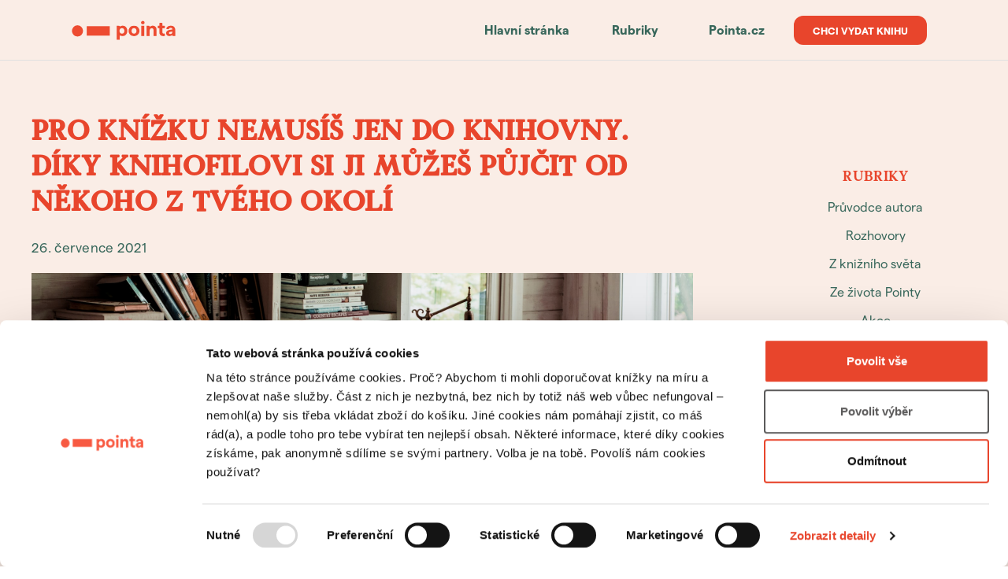

--- FILE ---
content_type: text/html; charset=UTF-8
request_url: https://blog.pointa.cz/pro-knizku-nemusis-jen-do-knihovny/
body_size: 15896
content:
<!doctype html>
<html lang="cs">
<head>
	<!-- Google Tag Manager -->
<script>(function(w,d,s,l,i){w[l]=w[l]||[];w[l].push({'gtm.start':
new Date().getTime(),event:'gtm.js'});var f=d.getElementsByTagName(s)[0],
j=d.createElement(s),dl=l!='dataLayer'?'&l='+l:'';j.async=true;j.src=
'https://www.googletagmanager.com/gtm.js?id='+i+dl;f.parentNode.insertBefore(j,f);
})(window,document,'script','dataLayer','GTM-NDCR54W');</script>
<!-- End Google Tag Manager -->

	<meta charset="UTF-8">
		<meta name="viewport" content="width=device-width, initial-scale=1">
	<link rel="profile" href="http://gmpg.org/xfn/11">
	<title>Pro knížku nemusíš jen do knihovny. Díky Knihofilovi si ji můžeš půjčit od někoho z tvého okolí &#8211; Pointa blog</title>
<meta name='robots' content='max-image-preview:large' />
	<style>img:is([sizes="auto" i], [sizes^="auto," i]) { contain-intrinsic-size: 3000px 1500px }</style>
	<link rel="alternate" type="application/rss+xml" title="Pointa blog &raquo; RSS zdroj" href="https://blog.pointa.cz/feed/" />
<link rel="alternate" type="application/rss+xml" title="Pointa blog &raquo; RSS komentářů" href="https://blog.pointa.cz/comments/feed/" />
<script type="text/javascript">
/* <![CDATA[ */
window._wpemojiSettings = {"baseUrl":"https:\/\/s.w.org\/images\/core\/emoji\/16.0.1\/72x72\/","ext":".png","svgUrl":"https:\/\/s.w.org\/images\/core\/emoji\/16.0.1\/svg\/","svgExt":".svg","source":{"concatemoji":"https:\/\/blog.pointa.cz\/wp-includes\/js\/wp-emoji-release.min.js?ver=6.8.3"}};
/*! This file is auto-generated */
!function(s,n){var o,i,e;function c(e){try{var t={supportTests:e,timestamp:(new Date).valueOf()};sessionStorage.setItem(o,JSON.stringify(t))}catch(e){}}function p(e,t,n){e.clearRect(0,0,e.canvas.width,e.canvas.height),e.fillText(t,0,0);var t=new Uint32Array(e.getImageData(0,0,e.canvas.width,e.canvas.height).data),a=(e.clearRect(0,0,e.canvas.width,e.canvas.height),e.fillText(n,0,0),new Uint32Array(e.getImageData(0,0,e.canvas.width,e.canvas.height).data));return t.every(function(e,t){return e===a[t]})}function u(e,t){e.clearRect(0,0,e.canvas.width,e.canvas.height),e.fillText(t,0,0);for(var n=e.getImageData(16,16,1,1),a=0;a<n.data.length;a++)if(0!==n.data[a])return!1;return!0}function f(e,t,n,a){switch(t){case"flag":return n(e,"\ud83c\udff3\ufe0f\u200d\u26a7\ufe0f","\ud83c\udff3\ufe0f\u200b\u26a7\ufe0f")?!1:!n(e,"\ud83c\udde8\ud83c\uddf6","\ud83c\udde8\u200b\ud83c\uddf6")&&!n(e,"\ud83c\udff4\udb40\udc67\udb40\udc62\udb40\udc65\udb40\udc6e\udb40\udc67\udb40\udc7f","\ud83c\udff4\u200b\udb40\udc67\u200b\udb40\udc62\u200b\udb40\udc65\u200b\udb40\udc6e\u200b\udb40\udc67\u200b\udb40\udc7f");case"emoji":return!a(e,"\ud83e\udedf")}return!1}function g(e,t,n,a){var r="undefined"!=typeof WorkerGlobalScope&&self instanceof WorkerGlobalScope?new OffscreenCanvas(300,150):s.createElement("canvas"),o=r.getContext("2d",{willReadFrequently:!0}),i=(o.textBaseline="top",o.font="600 32px Arial",{});return e.forEach(function(e){i[e]=t(o,e,n,a)}),i}function t(e){var t=s.createElement("script");t.src=e,t.defer=!0,s.head.appendChild(t)}"undefined"!=typeof Promise&&(o="wpEmojiSettingsSupports",i=["flag","emoji"],n.supports={everything:!0,everythingExceptFlag:!0},e=new Promise(function(e){s.addEventListener("DOMContentLoaded",e,{once:!0})}),new Promise(function(t){var n=function(){try{var e=JSON.parse(sessionStorage.getItem(o));if("object"==typeof e&&"number"==typeof e.timestamp&&(new Date).valueOf()<e.timestamp+604800&&"object"==typeof e.supportTests)return e.supportTests}catch(e){}return null}();if(!n){if("undefined"!=typeof Worker&&"undefined"!=typeof OffscreenCanvas&&"undefined"!=typeof URL&&URL.createObjectURL&&"undefined"!=typeof Blob)try{var e="postMessage("+g.toString()+"("+[JSON.stringify(i),f.toString(),p.toString(),u.toString()].join(",")+"));",a=new Blob([e],{type:"text/javascript"}),r=new Worker(URL.createObjectURL(a),{name:"wpTestEmojiSupports"});return void(r.onmessage=function(e){c(n=e.data),r.terminate(),t(n)})}catch(e){}c(n=g(i,f,p,u))}t(n)}).then(function(e){for(var t in e)n.supports[t]=e[t],n.supports.everything=n.supports.everything&&n.supports[t],"flag"!==t&&(n.supports.everythingExceptFlag=n.supports.everythingExceptFlag&&n.supports[t]);n.supports.everythingExceptFlag=n.supports.everythingExceptFlag&&!n.supports.flag,n.DOMReady=!1,n.readyCallback=function(){n.DOMReady=!0}}).then(function(){return e}).then(function(){var e;n.supports.everything||(n.readyCallback(),(e=n.source||{}).concatemoji?t(e.concatemoji):e.wpemoji&&e.twemoji&&(t(e.twemoji),t(e.wpemoji)))}))}((window,document),window._wpemojiSettings);
/* ]]> */
</script>
<link rel='stylesheet' id='dashicons-css' href='https://blog.pointa.cz/wp-includes/css/dashicons.min.css?ver=6.8.3' type='text/css' media='all' />
<link rel='stylesheet' id='post-views-counter-frontend-css' href='https://blog.pointa.cz/wp-content/plugins/post-views-counter/css/frontend.min.css?ver=1.5.7' type='text/css' media='all' />
<style id='wp-emoji-styles-inline-css' type='text/css'>

	img.wp-smiley, img.emoji {
		display: inline !important;
		border: none !important;
		box-shadow: none !important;
		height: 1em !important;
		width: 1em !important;
		margin: 0 0.07em !important;
		vertical-align: -0.1em !important;
		background: none !important;
		padding: 0 !important;
	}
</style>
<style id='classic-theme-styles-inline-css' type='text/css'>
/*! This file is auto-generated */
.wp-block-button__link{color:#fff;background-color:#32373c;border-radius:9999px;box-shadow:none;text-decoration:none;padding:calc(.667em + 2px) calc(1.333em + 2px);font-size:1.125em}.wp-block-file__button{background:#32373c;color:#fff;text-decoration:none}
</style>
<style id='global-styles-inline-css' type='text/css'>
:root{--wp--preset--aspect-ratio--square: 1;--wp--preset--aspect-ratio--4-3: 4/3;--wp--preset--aspect-ratio--3-4: 3/4;--wp--preset--aspect-ratio--3-2: 3/2;--wp--preset--aspect-ratio--2-3: 2/3;--wp--preset--aspect-ratio--16-9: 16/9;--wp--preset--aspect-ratio--9-16: 9/16;--wp--preset--color--black: #000000;--wp--preset--color--cyan-bluish-gray: #abb8c3;--wp--preset--color--white: #ffffff;--wp--preset--color--pale-pink: #f78da7;--wp--preset--color--vivid-red: #cf2e2e;--wp--preset--color--luminous-vivid-orange: #ff6900;--wp--preset--color--luminous-vivid-amber: #fcb900;--wp--preset--color--light-green-cyan: #7bdcb5;--wp--preset--color--vivid-green-cyan: #00d084;--wp--preset--color--pale-cyan-blue: #8ed1fc;--wp--preset--color--vivid-cyan-blue: #0693e3;--wp--preset--color--vivid-purple: #9b51e0;--wp--preset--gradient--vivid-cyan-blue-to-vivid-purple: linear-gradient(135deg,rgba(6,147,227,1) 0%,rgb(155,81,224) 100%);--wp--preset--gradient--light-green-cyan-to-vivid-green-cyan: linear-gradient(135deg,rgb(122,220,180) 0%,rgb(0,208,130) 100%);--wp--preset--gradient--luminous-vivid-amber-to-luminous-vivid-orange: linear-gradient(135deg,rgba(252,185,0,1) 0%,rgba(255,105,0,1) 100%);--wp--preset--gradient--luminous-vivid-orange-to-vivid-red: linear-gradient(135deg,rgba(255,105,0,1) 0%,rgb(207,46,46) 100%);--wp--preset--gradient--very-light-gray-to-cyan-bluish-gray: linear-gradient(135deg,rgb(238,238,238) 0%,rgb(169,184,195) 100%);--wp--preset--gradient--cool-to-warm-spectrum: linear-gradient(135deg,rgb(74,234,220) 0%,rgb(151,120,209) 20%,rgb(207,42,186) 40%,rgb(238,44,130) 60%,rgb(251,105,98) 80%,rgb(254,248,76) 100%);--wp--preset--gradient--blush-light-purple: linear-gradient(135deg,rgb(255,206,236) 0%,rgb(152,150,240) 100%);--wp--preset--gradient--blush-bordeaux: linear-gradient(135deg,rgb(254,205,165) 0%,rgb(254,45,45) 50%,rgb(107,0,62) 100%);--wp--preset--gradient--luminous-dusk: linear-gradient(135deg,rgb(255,203,112) 0%,rgb(199,81,192) 50%,rgb(65,88,208) 100%);--wp--preset--gradient--pale-ocean: linear-gradient(135deg,rgb(255,245,203) 0%,rgb(182,227,212) 50%,rgb(51,167,181) 100%);--wp--preset--gradient--electric-grass: linear-gradient(135deg,rgb(202,248,128) 0%,rgb(113,206,126) 100%);--wp--preset--gradient--midnight: linear-gradient(135deg,rgb(2,3,129) 0%,rgb(40,116,252) 100%);--wp--preset--font-size--small: 13px;--wp--preset--font-size--medium: 20px;--wp--preset--font-size--large: 36px;--wp--preset--font-size--x-large: 42px;--wp--preset--spacing--20: 0.44rem;--wp--preset--spacing--30: 0.67rem;--wp--preset--spacing--40: 1rem;--wp--preset--spacing--50: 1.5rem;--wp--preset--spacing--60: 2.25rem;--wp--preset--spacing--70: 3.38rem;--wp--preset--spacing--80: 5.06rem;--wp--preset--shadow--natural: 6px 6px 9px rgba(0, 0, 0, 0.2);--wp--preset--shadow--deep: 12px 12px 50px rgba(0, 0, 0, 0.4);--wp--preset--shadow--sharp: 6px 6px 0px rgba(0, 0, 0, 0.2);--wp--preset--shadow--outlined: 6px 6px 0px -3px rgba(255, 255, 255, 1), 6px 6px rgba(0, 0, 0, 1);--wp--preset--shadow--crisp: 6px 6px 0px rgba(0, 0, 0, 1);}:where(.is-layout-flex){gap: 0.5em;}:where(.is-layout-grid){gap: 0.5em;}body .is-layout-flex{display: flex;}.is-layout-flex{flex-wrap: wrap;align-items: center;}.is-layout-flex > :is(*, div){margin: 0;}body .is-layout-grid{display: grid;}.is-layout-grid > :is(*, div){margin: 0;}:where(.wp-block-columns.is-layout-flex){gap: 2em;}:where(.wp-block-columns.is-layout-grid){gap: 2em;}:where(.wp-block-post-template.is-layout-flex){gap: 1.25em;}:where(.wp-block-post-template.is-layout-grid){gap: 1.25em;}.has-black-color{color: var(--wp--preset--color--black) !important;}.has-cyan-bluish-gray-color{color: var(--wp--preset--color--cyan-bluish-gray) !important;}.has-white-color{color: var(--wp--preset--color--white) !important;}.has-pale-pink-color{color: var(--wp--preset--color--pale-pink) !important;}.has-vivid-red-color{color: var(--wp--preset--color--vivid-red) !important;}.has-luminous-vivid-orange-color{color: var(--wp--preset--color--luminous-vivid-orange) !important;}.has-luminous-vivid-amber-color{color: var(--wp--preset--color--luminous-vivid-amber) !important;}.has-light-green-cyan-color{color: var(--wp--preset--color--light-green-cyan) !important;}.has-vivid-green-cyan-color{color: var(--wp--preset--color--vivid-green-cyan) !important;}.has-pale-cyan-blue-color{color: var(--wp--preset--color--pale-cyan-blue) !important;}.has-vivid-cyan-blue-color{color: var(--wp--preset--color--vivid-cyan-blue) !important;}.has-vivid-purple-color{color: var(--wp--preset--color--vivid-purple) !important;}.has-black-background-color{background-color: var(--wp--preset--color--black) !important;}.has-cyan-bluish-gray-background-color{background-color: var(--wp--preset--color--cyan-bluish-gray) !important;}.has-white-background-color{background-color: var(--wp--preset--color--white) !important;}.has-pale-pink-background-color{background-color: var(--wp--preset--color--pale-pink) !important;}.has-vivid-red-background-color{background-color: var(--wp--preset--color--vivid-red) !important;}.has-luminous-vivid-orange-background-color{background-color: var(--wp--preset--color--luminous-vivid-orange) !important;}.has-luminous-vivid-amber-background-color{background-color: var(--wp--preset--color--luminous-vivid-amber) !important;}.has-light-green-cyan-background-color{background-color: var(--wp--preset--color--light-green-cyan) !important;}.has-vivid-green-cyan-background-color{background-color: var(--wp--preset--color--vivid-green-cyan) !important;}.has-pale-cyan-blue-background-color{background-color: var(--wp--preset--color--pale-cyan-blue) !important;}.has-vivid-cyan-blue-background-color{background-color: var(--wp--preset--color--vivid-cyan-blue) !important;}.has-vivid-purple-background-color{background-color: var(--wp--preset--color--vivid-purple) !important;}.has-black-border-color{border-color: var(--wp--preset--color--black) !important;}.has-cyan-bluish-gray-border-color{border-color: var(--wp--preset--color--cyan-bluish-gray) !important;}.has-white-border-color{border-color: var(--wp--preset--color--white) !important;}.has-pale-pink-border-color{border-color: var(--wp--preset--color--pale-pink) !important;}.has-vivid-red-border-color{border-color: var(--wp--preset--color--vivid-red) !important;}.has-luminous-vivid-orange-border-color{border-color: var(--wp--preset--color--luminous-vivid-orange) !important;}.has-luminous-vivid-amber-border-color{border-color: var(--wp--preset--color--luminous-vivid-amber) !important;}.has-light-green-cyan-border-color{border-color: var(--wp--preset--color--light-green-cyan) !important;}.has-vivid-green-cyan-border-color{border-color: var(--wp--preset--color--vivid-green-cyan) !important;}.has-pale-cyan-blue-border-color{border-color: var(--wp--preset--color--pale-cyan-blue) !important;}.has-vivid-cyan-blue-border-color{border-color: var(--wp--preset--color--vivid-cyan-blue) !important;}.has-vivid-purple-border-color{border-color: var(--wp--preset--color--vivid-purple) !important;}.has-vivid-cyan-blue-to-vivid-purple-gradient-background{background: var(--wp--preset--gradient--vivid-cyan-blue-to-vivid-purple) !important;}.has-light-green-cyan-to-vivid-green-cyan-gradient-background{background: var(--wp--preset--gradient--light-green-cyan-to-vivid-green-cyan) !important;}.has-luminous-vivid-amber-to-luminous-vivid-orange-gradient-background{background: var(--wp--preset--gradient--luminous-vivid-amber-to-luminous-vivid-orange) !important;}.has-luminous-vivid-orange-to-vivid-red-gradient-background{background: var(--wp--preset--gradient--luminous-vivid-orange-to-vivid-red) !important;}.has-very-light-gray-to-cyan-bluish-gray-gradient-background{background: var(--wp--preset--gradient--very-light-gray-to-cyan-bluish-gray) !important;}.has-cool-to-warm-spectrum-gradient-background{background: var(--wp--preset--gradient--cool-to-warm-spectrum) !important;}.has-blush-light-purple-gradient-background{background: var(--wp--preset--gradient--blush-light-purple) !important;}.has-blush-bordeaux-gradient-background{background: var(--wp--preset--gradient--blush-bordeaux) !important;}.has-luminous-dusk-gradient-background{background: var(--wp--preset--gradient--luminous-dusk) !important;}.has-pale-ocean-gradient-background{background: var(--wp--preset--gradient--pale-ocean) !important;}.has-electric-grass-gradient-background{background: var(--wp--preset--gradient--electric-grass) !important;}.has-midnight-gradient-background{background: var(--wp--preset--gradient--midnight) !important;}.has-small-font-size{font-size: var(--wp--preset--font-size--small) !important;}.has-medium-font-size{font-size: var(--wp--preset--font-size--medium) !important;}.has-large-font-size{font-size: var(--wp--preset--font-size--large) !important;}.has-x-large-font-size{font-size: var(--wp--preset--font-size--x-large) !important;}
:where(.wp-block-post-template.is-layout-flex){gap: 1.25em;}:where(.wp-block-post-template.is-layout-grid){gap: 1.25em;}
:where(.wp-block-columns.is-layout-flex){gap: 2em;}:where(.wp-block-columns.is-layout-grid){gap: 2em;}
:root :where(.wp-block-pullquote){font-size: 1.5em;line-height: 1.6;}
</style>
<link rel='stylesheet' id='hello-elementor-css' href='https://blog.pointa.cz/wp-content/themes/hello-elementor/style.min.css?ver=2.3.1' type='text/css' media='all' />
<link rel='stylesheet' id='hello-elementor-theme-style-css' href='https://blog.pointa.cz/wp-content/themes/hello-elementor/theme.min.css?ver=2.3.1' type='text/css' media='all' />
<link rel='stylesheet' id='elementor-frontend-css' href='https://blog.pointa.cz/wp-content/plugins/elementor/assets/css/frontend.min.css?ver=3.32.5' type='text/css' media='all' />
<link rel='stylesheet' id='widget-image-css' href='https://blog.pointa.cz/wp-content/plugins/elementor/assets/css/widget-image.min.css?ver=3.32.5' type='text/css' media='all' />
<link rel='stylesheet' id='widget-nav-menu-css' href='https://blog.pointa.cz/wp-content/plugins/elementor-pro/assets/css/widget-nav-menu.min.css?ver=3.32.3' type='text/css' media='all' />
<link rel='stylesheet' id='e-animation-shrink-css' href='https://blog.pointa.cz/wp-content/plugins/elementor/assets/lib/animations/styles/e-animation-shrink.min.css?ver=3.32.5' type='text/css' media='all' />
<link rel='stylesheet' id='e-sticky-css' href='https://blog.pointa.cz/wp-content/plugins/elementor-pro/assets/css/modules/sticky.min.css?ver=3.32.3' type='text/css' media='all' />
<link rel='stylesheet' id='widget-divider-css' href='https://blog.pointa.cz/wp-content/plugins/elementor/assets/css/widget-divider.min.css?ver=3.32.5' type='text/css' media='all' />
<link rel='stylesheet' id='widget-heading-css' href='https://blog.pointa.cz/wp-content/plugins/elementor/assets/css/widget-heading.min.css?ver=3.32.5' type='text/css' media='all' />
<link rel='stylesheet' id='widget-post-info-css' href='https://blog.pointa.cz/wp-content/plugins/elementor-pro/assets/css/widget-post-info.min.css?ver=3.32.3' type='text/css' media='all' />
<link rel='stylesheet' id='widget-icon-list-css' href='https://blog.pointa.cz/wp-content/plugins/elementor/assets/css/widget-icon-list.min.css?ver=3.32.5' type='text/css' media='all' />
<link rel='stylesheet' id='elementor-icons-shared-0-css' href='https://blog.pointa.cz/wp-content/plugins/elementor/assets/lib/font-awesome/css/fontawesome.min.css?ver=5.15.3' type='text/css' media='all' />
<link rel='stylesheet' id='elementor-icons-fa-regular-css' href='https://blog.pointa.cz/wp-content/plugins/elementor/assets/lib/font-awesome/css/regular.min.css?ver=5.15.3' type='text/css' media='all' />
<link rel='stylesheet' id='elementor-icons-fa-solid-css' href='https://blog.pointa.cz/wp-content/plugins/elementor/assets/lib/font-awesome/css/solid.min.css?ver=5.15.3' type='text/css' media='all' />
<link rel='stylesheet' id='widget-post-navigation-css' href='https://blog.pointa.cz/wp-content/plugins/elementor-pro/assets/css/widget-post-navigation.min.css?ver=3.32.3' type='text/css' media='all' />
<link rel='stylesheet' id='widget-spacer-css' href='https://blog.pointa.cz/wp-content/plugins/elementor/assets/css/widget-spacer.min.css?ver=3.32.5' type='text/css' media='all' />
<link rel='stylesheet' id='widget-social-icons-css' href='https://blog.pointa.cz/wp-content/plugins/elementor/assets/css/widget-social-icons.min.css?ver=3.32.5' type='text/css' media='all' />
<link rel='stylesheet' id='e-apple-webkit-css' href='https://blog.pointa.cz/wp-content/plugins/elementor/assets/css/conditionals/apple-webkit.min.css?ver=3.32.5' type='text/css' media='all' />
<link rel='stylesheet' id='widget-search-form-css' href='https://blog.pointa.cz/wp-content/plugins/elementor-pro/assets/css/widget-search-form.min.css?ver=3.32.3' type='text/css' media='all' />
<link rel='stylesheet' id='widget-posts-css' href='https://blog.pointa.cz/wp-content/plugins/elementor-pro/assets/css/widget-posts.min.css?ver=3.32.3' type='text/css' media='all' />
<link rel='stylesheet' id='e-animation-fadeIn-css' href='https://blog.pointa.cz/wp-content/plugins/elementor/assets/lib/animations/styles/fadeIn.min.css?ver=3.32.5' type='text/css' media='all' />
<link rel='stylesheet' id='elementor-icons-css' href='https://blog.pointa.cz/wp-content/plugins/elementor/assets/lib/eicons/css/elementor-icons.min.css?ver=5.44.0' type='text/css' media='all' />
<link rel='stylesheet' id='elementor-post-2922-css' href='https://blog.pointa.cz/wp-content/uploads/elementor/css/post-2922.css?ver=1763003668' type='text/css' media='all' />
<link rel='stylesheet' id='elementor-post-3983-css' href='https://blog.pointa.cz/wp-content/uploads/elementor/css/post-3983.css?ver=1763043085' type='text/css' media='all' />
<link rel='stylesheet' id='elementor-post-2958-css' href='https://blog.pointa.cz/wp-content/uploads/elementor/css/post-2958.css?ver=1763003668' type='text/css' media='all' />
<link rel='stylesheet' id='elementor-post-2956-css' href='https://blog.pointa.cz/wp-content/uploads/elementor/css/post-2956.css?ver=1763003668' type='text/css' media='all' />
<link rel='stylesheet' id='elementor-post-2992-css' href='https://blog.pointa.cz/wp-content/uploads/elementor/css/post-2992.css?ver=1763003669' type='text/css' media='all' />
<link rel='stylesheet' id='elementor-gf-local-roboto-css' href='https://blog.pointa.cz/wp-content/uploads/elementor/google-fonts/css/roboto.css?ver=1749146926' type='text/css' media='all' />
<link rel='stylesheet' id='elementor-icons-fa-brands-css' href='https://blog.pointa.cz/wp-content/plugins/elementor/assets/lib/font-awesome/css/brands.min.css?ver=5.15.3' type='text/css' media='all' />
<script type="text/javascript" src="https://blog.pointa.cz/wp-includes/js/jquery/jquery.min.js?ver=3.7.1" id="jquery-core-js"></script>
<script type="text/javascript" src="https://blog.pointa.cz/wp-includes/js/jquery/jquery-migrate.min.js?ver=3.4.1" id="jquery-migrate-js"></script>
<link rel="https://api.w.org/" href="https://blog.pointa.cz/wp-json/" /><link rel="alternate" title="JSON" type="application/json" href="https://blog.pointa.cz/wp-json/wp/v2/posts/3983" /><link rel="EditURI" type="application/rsd+xml" title="RSD" href="https://blog.pointa.cz/xmlrpc.php?rsd" />
<meta name="generator" content="WordPress 6.8.3" />
<link rel="canonical" href="https://blog.pointa.cz/pro-knizku-nemusis-jen-do-knihovny/" />
<link rel='shortlink' href='https://blog.pointa.cz/?p=3983' />
<link rel="alternate" title="oEmbed (JSON)" type="application/json+oembed" href="https://blog.pointa.cz/wp-json/oembed/1.0/embed?url=https%3A%2F%2Fblog.pointa.cz%2Fpro-knizku-nemusis-jen-do-knihovny%2F" />
<link rel="alternate" title="oEmbed (XML)" type="text/xml+oembed" href="https://blog.pointa.cz/wp-json/oembed/1.0/embed?url=https%3A%2F%2Fblog.pointa.cz%2Fpro-knizku-nemusis-jen-do-knihovny%2F&#038;format=xml" />
<meta name="generator" content="Elementor 3.32.5; features: additional_custom_breakpoints; settings: css_print_method-external, google_font-enabled, font_display-auto">
			<style>
				.e-con.e-parent:nth-of-type(n+4):not(.e-lazyloaded):not(.e-no-lazyload),
				.e-con.e-parent:nth-of-type(n+4):not(.e-lazyloaded):not(.e-no-lazyload) * {
					background-image: none !important;
				}
				@media screen and (max-height: 1024px) {
					.e-con.e-parent:nth-of-type(n+3):not(.e-lazyloaded):not(.e-no-lazyload),
					.e-con.e-parent:nth-of-type(n+3):not(.e-lazyloaded):not(.e-no-lazyload) * {
						background-image: none !important;
					}
				}
				@media screen and (max-height: 640px) {
					.e-con.e-parent:nth-of-type(n+2):not(.e-lazyloaded):not(.e-no-lazyload),
					.e-con.e-parent:nth-of-type(n+2):not(.e-lazyloaded):not(.e-no-lazyload) * {
						background-image: none !important;
					}
				}
			</style>
			<link rel="icon" href="https://blog.pointa.cz/wp-content/uploads/2018/08/cropped-pointa_logo_fav-1-32x32.png" sizes="32x32" />
<link rel="icon" href="https://blog.pointa.cz/wp-content/uploads/2018/08/cropped-pointa_logo_fav-1-192x192.png" sizes="192x192" />
<link rel="apple-touch-icon" href="https://blog.pointa.cz/wp-content/uploads/2018/08/cropped-pointa_logo_fav-1-180x180.png" />
<meta name="msapplication-TileImage" content="https://blog.pointa.cz/wp-content/uploads/2018/08/cropped-pointa_logo_fav-1-270x270.png" />
</head>
<body class="wp-singular post-template-default single single-post postid-3983 single-format-standard wp-theme-hello-elementor elementor-default elementor-kit-2922 elementor-page elementor-page-3983 elementor-page-2992">
	<!-- Google Tag Manager (noscript) -->
<noscript><iframe src="https://www.googletagmanager.com/ns.html?id=GTM-NDCR54W" height="0" width="0" style="display:none;visibility:hidden"></iframe></noscript>
<!-- End Google Tag Manager (noscript) -->


		<header data-elementor-type="header" data-elementor-id="2958" class="elementor elementor-2958 elementor-location-header" data-elementor-post-type="elementor_library">
					<header class="elementor-section elementor-top-section elementor-element elementor-element-34995023 elementor-section-full_width elementor-section-content-middle elementor-section-height-default elementor-section-height-default" data-id="34995023" data-element_type="section" data-settings="{&quot;background_background&quot;:&quot;classic&quot;,&quot;sticky&quot;:&quot;top&quot;,&quot;sticky_on&quot;:[&quot;desktop&quot;,&quot;tablet&quot;,&quot;mobile&quot;],&quot;sticky_offset&quot;:0,&quot;sticky_effects_offset&quot;:0,&quot;sticky_anchor_link_offset&quot;:0}">
							<div class="elementor-background-overlay"></div>
							<div class="elementor-container elementor-column-gap-default">
					<div class="elementor-column elementor-col-33 elementor-top-column elementor-element elementor-element-7f1b5aff" data-id="7f1b5aff" data-element_type="column">
			<div class="elementor-widget-wrap elementor-element-populated">
						<div class="elementor-element elementor-element-6974ca6f elementor-widget elementor-widget-image" data-id="6974ca6f" data-element_type="widget" data-widget_type="image.default">
				<div class="elementor-widget-container">
																<a href="https://blog.pointa.cz/">
							<img width="298" height="60" src="https://blog.pointa.cz/wp-content/uploads/2021/06/Snimek-obrazovky-2021-05-11-v-19.33.58.png" class="attachment-full size-full wp-image-2936" alt="" />								</a>
															</div>
				</div>
					</div>
		</div>
				<div class="elementor-column elementor-col-33 elementor-top-column elementor-element elementor-element-77436b1a" data-id="77436b1a" data-element_type="column">
			<div class="elementor-widget-wrap elementor-element-populated">
						<div class="elementor-element elementor-element-645616fc elementor-nav-menu__align-end elementor-nav-menu--stretch elementor-nav-menu--dropdown-mobile elementor-nav-menu__text-align-aside elementor-nav-menu--toggle elementor-nav-menu--burger elementor-widget elementor-widget-nav-menu" data-id="645616fc" data-element_type="widget" data-settings="{&quot;full_width&quot;:&quot;stretch&quot;,&quot;submenu_icon&quot;:{&quot;value&quot;:&quot;&lt;i class=\&quot;\&quot; aria-hidden=\&quot;true\&quot;&gt;&lt;\/i&gt;&quot;,&quot;library&quot;:&quot;&quot;},&quot;layout&quot;:&quot;horizontal&quot;,&quot;toggle&quot;:&quot;burger&quot;}" data-widget_type="nav-menu.default">
				<div class="elementor-widget-container">
								<nav aria-label="Menu" class="elementor-nav-menu--main elementor-nav-menu__container elementor-nav-menu--layout-horizontal e--pointer-none">
				<ul id="menu-1-645616fc" class="elementor-nav-menu"><li class="menu-item menu-item-type-custom menu-item-object-custom menu-item-home menu-item-2928"><a href="https://blog.pointa.cz/" class="elementor-item">Hlavní stránka</a></li>
<li class="menu-item menu-item-type-custom menu-item-object-custom menu-item-has-children menu-item-2927"><a href="#" class="elementor-item elementor-item-anchor">Rubriky</a>
<ul class="sub-menu elementor-nav-menu--dropdown">
	<li class="menu-item menu-item-type-taxonomy menu-item-object-category menu-item-2929"><a href="https://blog.pointa.cz/category/pruvodce/" class="elementor-sub-item">Průvodce autora</a></li>
	<li class="menu-item menu-item-type-taxonomy menu-item-object-category current-post-ancestor current-menu-parent current-post-parent menu-item-2930"><a href="https://blog.pointa.cz/category/rozhovory/" class="elementor-sub-item">Rozhovory</a></li>
	<li class="menu-item menu-item-type-taxonomy menu-item-object-category current-post-ancestor current-menu-parent current-post-parent menu-item-2931"><a href="https://blog.pointa.cz/category/aktuality/" class="elementor-sub-item">Z knižního světa</a></li>
	<li class="menu-item menu-item-type-taxonomy menu-item-object-category menu-item-2932"><a href="https://blog.pointa.cz/category/ze-zivota/" class="elementor-sub-item">Ze života Pointy</a></li>
	<li class="menu-item menu-item-type-taxonomy menu-item-object-category menu-item-2933"><a href="https://blog.pointa.cz/category/akce/" class="elementor-sub-item">Akce</a></li>
</ul>
</li>
<li class="menu-item menu-item-type-custom menu-item-object-custom menu-item-2934"><a href="https://pointa.cz/landing" class="elementor-item">Pointa.cz</a></li>
</ul>			</nav>
					<div class="elementor-menu-toggle" role="button" tabindex="0" aria-label="Menu Toggle" aria-expanded="false">
			<i aria-hidden="true" role="presentation" class="elementor-menu-toggle__icon--open eicon-menu-bar"></i><i aria-hidden="true" role="presentation" class="elementor-menu-toggle__icon--close eicon-close"></i>		</div>
					<nav class="elementor-nav-menu--dropdown elementor-nav-menu__container" aria-hidden="true">
				<ul id="menu-2-645616fc" class="elementor-nav-menu"><li class="menu-item menu-item-type-custom menu-item-object-custom menu-item-home menu-item-2928"><a href="https://blog.pointa.cz/" class="elementor-item" tabindex="-1">Hlavní stránka</a></li>
<li class="menu-item menu-item-type-custom menu-item-object-custom menu-item-has-children menu-item-2927"><a href="#" class="elementor-item elementor-item-anchor" tabindex="-1">Rubriky</a>
<ul class="sub-menu elementor-nav-menu--dropdown">
	<li class="menu-item menu-item-type-taxonomy menu-item-object-category menu-item-2929"><a href="https://blog.pointa.cz/category/pruvodce/" class="elementor-sub-item" tabindex="-1">Průvodce autora</a></li>
	<li class="menu-item menu-item-type-taxonomy menu-item-object-category current-post-ancestor current-menu-parent current-post-parent menu-item-2930"><a href="https://blog.pointa.cz/category/rozhovory/" class="elementor-sub-item" tabindex="-1">Rozhovory</a></li>
	<li class="menu-item menu-item-type-taxonomy menu-item-object-category current-post-ancestor current-menu-parent current-post-parent menu-item-2931"><a href="https://blog.pointa.cz/category/aktuality/" class="elementor-sub-item" tabindex="-1">Z knižního světa</a></li>
	<li class="menu-item menu-item-type-taxonomy menu-item-object-category menu-item-2932"><a href="https://blog.pointa.cz/category/ze-zivota/" class="elementor-sub-item" tabindex="-1">Ze života Pointy</a></li>
	<li class="menu-item menu-item-type-taxonomy menu-item-object-category menu-item-2933"><a href="https://blog.pointa.cz/category/akce/" class="elementor-sub-item" tabindex="-1">Akce</a></li>
</ul>
</li>
<li class="menu-item menu-item-type-custom menu-item-object-custom menu-item-2934"><a href="https://pointa.cz/landing" class="elementor-item" tabindex="-1">Pointa.cz</a></li>
</ul>			</nav>
						</div>
				</div>
					</div>
		</div>
				<div class="elementor-column elementor-col-33 elementor-top-column elementor-element elementor-element-c694f64" data-id="c694f64" data-element_type="column">
			<div class="elementor-widget-wrap elementor-element-populated">
						<div class="elementor-element elementor-element-589a35f7 elementor-widget elementor-widget-button" data-id="589a35f7" data-element_type="widget" data-widget_type="button.default">
				<div class="elementor-widget-container">
									<div class="elementor-button-wrapper">
					<a class="elementor-button elementor-button-link elementor-size-sm elementor-animation-shrink" href="https://www.pointa.cz/authorPage">
						<span class="elementor-button-content-wrapper">
									<span class="elementor-button-text">Chci vydat knihu</span>
					</span>
					</a>
				</div>
								</div>
				</div>
					</div>
		</div>
					</div>
		</header>
				</header>
				<div data-elementor-type="single-post" data-elementor-id="2992" class="elementor elementor-2992 elementor-location-single post-3983 post type-post status-publish format-standard has-post-thumbnail hentry category-rozhovory category-aktuality" data-elementor-post-type="elementor_library">
					<section class="elementor-section elementor-top-section elementor-element elementor-element-272d1cf elementor-section-boxed elementor-section-height-default elementor-section-height-default" data-id="272d1cf" data-element_type="section" data-settings="{&quot;background_background&quot;:&quot;classic&quot;}">
						<div class="elementor-container elementor-column-gap-default">
					<div class="elementor-column elementor-col-33 elementor-top-column elementor-element elementor-element-2622f8ea" data-id="2622f8ea" data-element_type="column">
			<div class="elementor-widget-wrap elementor-element-populated">
						<div class="elementor-element elementor-element-30ba946 elementor-widget elementor-widget-theme-post-title elementor-page-title elementor-widget-heading" data-id="30ba946" data-element_type="widget" data-widget_type="theme-post-title.default">
				<div class="elementor-widget-container">
					<h1 class="elementor-heading-title elementor-size-default">Pro knížku nemusíš jen do knihovny. Díky Knihofilovi si ji můžeš půjčit od někoho z tvého okolí</h1>				</div>
				</div>
				<div class="elementor-element elementor-element-9ff7b84 elementor-widget elementor-widget-post-info" data-id="9ff7b84" data-element_type="widget" data-widget_type="post-info.default">
				<div class="elementor-widget-container">
							<ul class="elementor-inline-items elementor-icon-list-items elementor-post-info">
								<li class="elementor-icon-list-item elementor-repeater-item-9bf461a elementor-inline-item" itemprop="datePublished">
													<span class="elementor-icon-list-text elementor-post-info__item elementor-post-info__item--type-date">
										<time>26. července 2021</time>					</span>
								</li>
				</ul>
						</div>
				</div>
				<div class="elementor-element elementor-element-d79698c elementor-widget elementor-widget-theme-post-featured-image elementor-widget-image" data-id="d79698c" data-element_type="widget" data-widget_type="theme-post-featured-image.default">
				<div class="elementor-widget-container">
															<img fetchpriority="high" width="1920" height="1080" src="https://blog.pointa.cz/wp-content/uploads/2021/07/Blog-event-32.png" class="attachment-full size-full wp-image-3988" alt="knihovna" srcset="https://blog.pointa.cz/wp-content/uploads/2021/07/Blog-event-32.png 1920w, https://blog.pointa.cz/wp-content/uploads/2021/07/Blog-event-32-300x169.png 300w, https://blog.pointa.cz/wp-content/uploads/2021/07/Blog-event-32-1024x576.png 1024w, https://blog.pointa.cz/wp-content/uploads/2021/07/Blog-event-32-768x432.png 768w, https://blog.pointa.cz/wp-content/uploads/2021/07/Blog-event-32-1536x864.png 1536w" sizes="(max-width: 1920px) 100vw, 1920px" />															</div>
				</div>
				<div class="elementor-element elementor-element-0cc01c0 elementor-widget elementor-widget-theme-post-content" data-id="0cc01c0" data-element_type="widget" data-widget_type="theme-post-content.default">
				<div class="elementor-widget-container">
							<div data-elementor-type="wp-post" data-elementor-id="3983" class="elementor elementor-3983" data-elementor-post-type="post">
						<section class="elementor-section elementor-top-section elementor-element elementor-element-00d6c13 elementor-section-boxed elementor-section-height-default elementor-section-height-default" data-id="00d6c13" data-element_type="section">
						<div class="elementor-container elementor-column-gap-default">
					<div class="elementor-column elementor-col-100 elementor-top-column elementor-element elementor-element-3c9c8e3" data-id="3c9c8e3" data-element_type="column">
			<div class="elementor-widget-wrap elementor-element-populated">
						<div class="elementor-element elementor-element-44a9a2f elementor-widget elementor-widget-text-editor" data-id="44a9a2f" data-element_type="widget" data-widget_type="text-editor.default">
				<div class="elementor-widget-container">
									<p><strong>Máš doma plno přečtených knížek, na které sedá prach? Nebo si naopak (už) nechceš kupovat další tituly a v knihovně mají pořád rozpůjčováno? Pak se určitě mrkni na stránky Knihofila. Na jeho web můžeš nahrát knížky, které chceš půjčit, nebo si naopak vybrat z nabízených titulů. Hlavní myšlenkou živé knihovny je propojování čtenářů s podobnými zájmy nebo předmětem studia ve stejném místě bydliště. Víc o ní prozrazuje jeden z jejích zakladatelů Petr Houdek.</strong></p>								</div>
				</div>
					</div>
		</div>
					</div>
		</section>
				<section class="elementor-section elementor-top-section elementor-element elementor-element-b55f679 elementor-section-boxed elementor-section-height-default elementor-section-height-default" data-id="b55f679" data-element_type="section">
						<div class="elementor-container elementor-column-gap-default">
					<div class="elementor-column elementor-col-100 elementor-top-column elementor-element elementor-element-b346fa8" data-id="b346fa8" data-element_type="column">
			<div class="elementor-widget-wrap elementor-element-populated">
						<div class="elementor-element elementor-element-721d3ee elementor-widget elementor-widget-text-editor" data-id="721d3ee" data-element_type="widget" data-widget_type="text-editor.default">
				<div class="elementor-widget-container">
									<p><strong>Můžete ve zkratce představit projekt Knihofil těm, co ho ještě neznají?</strong></p>								</div>
				</div>
					</div>
		</div>
					</div>
		</section>
				<section class="elementor-section elementor-top-section elementor-element elementor-element-31b413e elementor-section-boxed elementor-section-height-default elementor-section-height-default" data-id="31b413e" data-element_type="section">
						<div class="elementor-container elementor-column-gap-default">
					<div class="elementor-column elementor-col-100 elementor-top-column elementor-element elementor-element-c7a22d0" data-id="c7a22d0" data-element_type="column">
			<div class="elementor-widget-wrap elementor-element-populated">
						<div class="elementor-element elementor-element-dd1b225 elementor-widget elementor-widget-text-editor" data-id="dd1b225" data-element_type="widget" data-widget_type="text-editor.default">
				<div class="elementor-widget-container">
									<p><a href="https://www.knihofil.cz/" target="_blank" rel="noopener">Knihofil</a> představuje knihovnu domácích knihoven. Lidé své knihy přidávají prostřednictvím našich stránek. Vložení je velmi snadné – stačí opsat ISBN číslo a titul se s názvem, autorem, obálkou a dokonce krátkou anotací nahraje a vytvoří svůj online obraz. U knihy je vidět, komu patří a kde se nachází. Ostatní čtenáři si pak přes komunikátor můžou požádat o její vypůjčení. Celý proces je transparentní a v každém okamžiku víme, kde se kniha nachází.</p>								</div>
				</div>
					</div>
		</div>
					</div>
		</section>
				<section class="elementor-section elementor-top-section elementor-element elementor-element-52726fe elementor-section-boxed elementor-section-height-default elementor-section-height-default" data-id="52726fe" data-element_type="section">
						<div class="elementor-container elementor-column-gap-default">
					<div class="elementor-column elementor-col-100 elementor-top-column elementor-element elementor-element-4d7c222" data-id="4d7c222" data-element_type="column">
			<div class="elementor-widget-wrap elementor-element-populated">
						<div class="elementor-element elementor-element-8010ab3 elementor-widget elementor-widget-text-editor" data-id="8010ab3" data-element_type="widget" data-widget_type="text-editor.default">
				<div class="elementor-widget-container">
									<p><strong>Kdo za projektem stojí, představíte nám jeho zakladatele?</strong></p>								</div>
				</div>
					</div>
		</div>
					</div>
		</section>
				<section class="elementor-section elementor-top-section elementor-element elementor-element-a307e4d elementor-section-boxed elementor-section-height-default elementor-section-height-default" data-id="a307e4d" data-element_type="section">
						<div class="elementor-container elementor-column-gap-default">
					<div class="elementor-column elementor-col-100 elementor-top-column elementor-element elementor-element-6315d08" data-id="6315d08" data-element_type="column">
			<div class="elementor-widget-wrap elementor-element-populated">
						<div class="elementor-element elementor-element-817ab88 elementor-widget elementor-widget-text-editor" data-id="817ab88" data-element_type="widget" data-widget_type="text-editor.default">
				<div class="elementor-widget-container">
									<p>Zakladateli projektu jsou Filip Veselý a já (Petr Houdek). S Filipem jsem se seznámil před více než 10 lety, kdy mi spolu s dalšími dvěma kolegy vyvíjeli software na jiný projekt. Filip vystudoval ČVUT a po skončení studia se věnoval vývoji softwaru, průmyslovému designu a nyní propadl hudbě. Před časem se rozhodl naplno věnovat své hudební kariéře, takže celý projekt mám teď na starosti já. Můj profesní život je spojen s logistikou, respektive námořní, leteckou a silniční přepravou a logistickou e-commerce (doručování zásilek z e-shopů prostřednictvím výdejních míst). Převážnou dobu se pohybuji v korporátních strukturách a jsem z tohoto prostředí již dost opotřebovaný. Vlastní projekt je můj sen a hrozně mě naplňuje na něm pracovat.</p>								</div>
				</div>
					</div>
		</div>
					</div>
		</section>
				<section class="elementor-section elementor-top-section elementor-element elementor-element-472ba94 elementor-section-boxed elementor-section-height-default elementor-section-height-default" data-id="472ba94" data-element_type="section">
						<div class="elementor-container elementor-column-gap-default">
					<div class="elementor-column elementor-col-100 elementor-top-column elementor-element elementor-element-4738270" data-id="4738270" data-element_type="column">
			<div class="elementor-widget-wrap elementor-element-populated">
						<div class="elementor-element elementor-element-8471bb0 elementor-widget elementor-widget-text-editor" data-id="8471bb0" data-element_type="widget" data-widget_type="text-editor.default">
				<div class="elementor-widget-container">
									<p><strong>Co vás vedlo k tomu, živou knihovnu rozjet? Kdy a jak vznikla myšlenka projektu?</strong></p>								</div>
				</div>
					</div>
		</div>
					</div>
		</section>
				<section class="elementor-section elementor-top-section elementor-element elementor-element-f84109d elementor-section-boxed elementor-section-height-default elementor-section-height-default" data-id="f84109d" data-element_type="section">
						<div class="elementor-container elementor-column-gap-default">
					<div class="elementor-column elementor-col-100 elementor-top-column elementor-element elementor-element-f530b16" data-id="f530b16" data-element_type="column">
			<div class="elementor-widget-wrap elementor-element-populated">
						<div class="elementor-element elementor-element-6d8df8c elementor-widget elementor-widget-text-editor" data-id="6d8df8c" data-element_type="widget" data-widget_type="text-editor.default">
				<div class="elementor-widget-container">
									<p>Prvotní myšlenka je stará více než 3 roky. Seděli jsme na náplavce a bavili se o knihách. Oba rádi čteme. Měl jsem hned jasno, že se musí jednat o projekt spojený s knihami, a vymyslel dokonce i název. Filip často navštěvuje knihovnu, a tak naše myšlenky posunul tímto směrem.</p><p>V korporátních strukturách se neustále řeší jen zisk, respektive výnosy a náklady. Je úplně jedno, jestli se hospodářství nachází v krizi, nebo konjunktuře, majitelé nebo vysocí představitelé těchto společnosti chtějí růst a hlavně vydělávat.</p><p>S Filipem už dávno nejsme mladí naivní kluci, ale prvotní myšlenkou určitě nebyly finance. Každé naše další setkání bylo inspirativní; často jsme se pohádali, ale na konci vždy došli k vzájemně akceptovatelnému řešení a naše přátelství se jen upevnilo.</p><p>Prostřednictvím našeho projektu se snažíme předávat radost. Lidé se mohou těšit, že je někdo úplně cizí požádá o vypůjčení knihy, mohou se podívat do knihovny souseda, kamaráda nebo úplně cizího člověka, mohou zde najít inspiraci ke čtení nebo nám posílat nápady na zlepšení.</p><p>Registrace a vkládání knih je zdarma; pokud si chcete začít vypůjčovat od ostatních, je nutné uhradit roční členství ve výši 200 korun.</p>								</div>
				</div>
					</div>
		</div>
					</div>
		</section>
				<section class="elementor-section elementor-top-section elementor-element elementor-element-8adf5c2 elementor-section-boxed elementor-section-height-default elementor-section-height-default" data-id="8adf5c2" data-element_type="section">
						<div class="elementor-container elementor-column-gap-default">
					<div class="elementor-column elementor-col-100 elementor-top-column elementor-element elementor-element-d291b86" data-id="d291b86" data-element_type="column">
			<div class="elementor-widget-wrap elementor-element-populated">
						<div class="elementor-element elementor-element-07189eb elementor-widget elementor-widget-text-editor" data-id="07189eb" data-element_type="widget" data-widget_type="text-editor.default">
				<div class="elementor-widget-container">
									<p><strong>Jak dlouho živá knihovna funguje a jaký je o ni zájem?</strong></p>								</div>
				</div>
					</div>
		</div>
					</div>
		</section>
				<section class="elementor-section elementor-top-section elementor-element elementor-element-cca9223 elementor-section-boxed elementor-section-height-default elementor-section-height-default" data-id="cca9223" data-element_type="section">
						<div class="elementor-container elementor-column-gap-default">
					<div class="elementor-column elementor-col-100 elementor-top-column elementor-element elementor-element-de43dc2" data-id="de43dc2" data-element_type="column">
			<div class="elementor-widget-wrap elementor-element-populated">
						<div class="elementor-element elementor-element-a360f16 elementor-widget elementor-widget-text-editor" data-id="a360f16" data-element_type="widget" data-widget_type="text-editor.default">
				<div class="elementor-widget-container">
									<p>Knihy si čtenáři předávají fyzicky. A protože jsme nechtěli vystavovat naše čtenáře riziku nákazy covidem-19, naše aktivity jsme v tomto období úplně utlumili. Více než rok a půl tak byl Knihofil neaktivní. Před pandemií jsme projekt hlavně připravovali. Samotné programování zabralo přes rok času. Projekt jsme také představovali na několika knižních veletrzích, kde nás mile překvapila hodně pozitivní reakce a přátelské vztahy s ostatními vystavujícími. S některými z nich jsem stále v kontaktu.</p><p>Nyní s odezníváním pandemie se snažíme aktivity zase zintenzivnit. A zájem o naši knihovnu roste, je jednoznačně větší než před pandemií, což potvrzují každodenní nárůsty nových registrací.</p>								</div>
				</div>
					</div>
		</div>
					</div>
		</section>
				<section class="elementor-section elementor-top-section elementor-element elementor-element-1db072c elementor-section-boxed elementor-section-height-default elementor-section-height-default" data-id="1db072c" data-element_type="section">
						<div class="elementor-container elementor-column-gap-default">
					<div class="elementor-column elementor-col-100 elementor-top-column elementor-element elementor-element-d62206d" data-id="d62206d" data-element_type="column">
			<div class="elementor-widget-wrap elementor-element-populated">
						<div class="elementor-element elementor-element-4ee4d10 elementor-widget elementor-widget-text-editor" data-id="4ee4d10" data-element_type="widget" data-widget_type="text-editor.default">
				<div class="elementor-widget-container">
									<p><strong>Narazili jste na nějaký problém? Setkali jste se s tím, že někdo knihu nevrátil nebo třeba poškodil? Jak řešíte tyto situace?</strong></p>								</div>
				</div>
					</div>
		</div>
					</div>
		</section>
				<section class="elementor-section elementor-top-section elementor-element elementor-element-5f31718 elementor-section-boxed elementor-section-height-default elementor-section-height-default" data-id="5f31718" data-element_type="section">
						<div class="elementor-container elementor-column-gap-default">
					<div class="elementor-column elementor-col-100 elementor-top-column elementor-element elementor-element-573e328" data-id="573e328" data-element_type="column">
			<div class="elementor-widget-wrap elementor-element-populated">
						<div class="elementor-element elementor-element-ca8bf58 elementor-widget elementor-widget-text-editor" data-id="ca8bf58" data-element_type="widget" data-widget_type="text-editor.default">
				<div class="elementor-widget-container">
									<p>Naštěstí jsme zatím takový případ nemuseli řešit, nicméně jsme na to připraveni. Za všechny knihy v naší knihovně ručíme a v případě poškození zakoupíme vlastníkovi výtisk nový. Pokud už daný titul nelze na trhu sehnat, vlastník knihy obdrží finanční plnění.</p>								</div>
				</div>
					</div>
		</div>
					</div>
		</section>
				<section class="elementor-section elementor-top-section elementor-element elementor-element-04291f3 elementor-section-boxed elementor-section-height-default elementor-section-height-default" data-id="04291f3" data-element_type="section">
						<div class="elementor-container elementor-column-gap-default">
					<div class="elementor-column elementor-col-100 elementor-top-column elementor-element elementor-element-b976328" data-id="b976328" data-element_type="column">
			<div class="elementor-widget-wrap elementor-element-populated">
						<div class="elementor-element elementor-element-4b7583e elementor-widget elementor-widget-text-editor" data-id="4b7583e" data-element_type="widget" data-widget_type="text-editor.default">
				<div class="elementor-widget-container">
									<p><strong>Plní se vaše představy o fungování živé knihovny podle očekávání? Je něco, co vás překvapilo?</strong></p>								</div>
				</div>
					</div>
		</div>
					</div>
		</section>
				<section class="elementor-section elementor-top-section elementor-element elementor-element-8023cae elementor-section-boxed elementor-section-height-default elementor-section-height-default" data-id="8023cae" data-element_type="section">
						<div class="elementor-container elementor-column-gap-default">
					<div class="elementor-column elementor-col-100 elementor-top-column elementor-element elementor-element-6790475" data-id="6790475" data-element_type="column">
			<div class="elementor-widget-wrap elementor-element-populated">
						<div class="elementor-element elementor-element-b27e00a elementor-widget elementor-widget-text-editor" data-id="b27e00a" data-element_type="widget" data-widget_type="text-editor.default">
				<div class="elementor-widget-container">
									<p>Pandemie naše představy totálně rozbourala. Dá se říci, že začínáme znova, ale každodenní zájem o naši knihovnu nás nesmírně těší a dodává spoustu energie do dalšího snažení.</p>								</div>
				</div>
					</div>
		</div>
					</div>
		</section>
				<section class="elementor-section elementor-top-section elementor-element elementor-element-fe3ab25 elementor-section-boxed elementor-section-height-default elementor-section-height-default" data-id="fe3ab25" data-element_type="section">
						<div class="elementor-container elementor-column-gap-default">
					<div class="elementor-column elementor-col-100 elementor-top-column elementor-element elementor-element-f33b5b7" data-id="f33b5b7" data-element_type="column">
			<div class="elementor-widget-wrap elementor-element-populated">
						<div class="elementor-element elementor-element-ad31314 elementor-widget elementor-widget-text-editor" data-id="ad31314" data-element_type="widget" data-widget_type="text-editor.default">
				<div class="elementor-widget-container">
									<p><strong>Knihofil má i svůj blog. Kdo ho má na starost a jaké články na něm publikujete?</strong></p>								</div>
				</div>
					</div>
		</div>
					</div>
		</section>
				<section class="elementor-section elementor-top-section elementor-element elementor-element-796b364 elementor-section-boxed elementor-section-height-default elementor-section-height-default" data-id="796b364" data-element_type="section">
						<div class="elementor-container elementor-column-gap-default">
					<div class="elementor-column elementor-col-100 elementor-top-column elementor-element elementor-element-522ee90" data-id="522ee90" data-element_type="column">
			<div class="elementor-widget-wrap elementor-element-populated">
						<div class="elementor-element elementor-element-fe861da elementor-widget elementor-widget-text-editor" data-id="fe861da" data-element_type="widget" data-widget_type="text-editor.default">
				<div class="elementor-widget-container">
									<p>Stará se o něj najatá specialistka a publikujeme tam články na témata, která jsou nejčastěji předmětem dotazů. Často se naši čtenáři obávají o své knihy. Vysvětlujeme jim tedy, že jsou pojištěné a na případ poškození nebo ztráty jsme připraveni. V článcích publikujeme novinky z knižního trhu, každý měsíc soutěžíme o jeden titul. Čtenáři musí správně odpovědět na zadanou otázku, vylosovaný čtenář pak obdrží knihu. Velmi oblíbená je naše tipovací soutěž, kdy čtenáři podle vybraného úryvku tipují název knihy.</p>								</div>
				</div>
					</div>
		</div>
					</div>
		</section>
				<section class="elementor-section elementor-top-section elementor-element elementor-element-34e5413 elementor-section-boxed elementor-section-height-default elementor-section-height-default" data-id="34e5413" data-element_type="section">
						<div class="elementor-container elementor-column-gap-default">
					<div class="elementor-column elementor-col-100 elementor-top-column elementor-element elementor-element-ac688cc" data-id="ac688cc" data-element_type="column">
			<div class="elementor-widget-wrap elementor-element-populated">
						<div class="elementor-element elementor-element-fdfaa2c elementor-widget elementor-widget-text-editor" data-id="fdfaa2c" data-element_type="widget" data-widget_type="text-editor.default">
				<div class="elementor-widget-container">
									<p><strong>Co je hlavním cílem Knihofila a jaké plány má do budoucna?</strong></p>								</div>
				</div>
					</div>
		</div>
					</div>
		</section>
				<section class="elementor-section elementor-top-section elementor-element elementor-element-0dea78b elementor-section-boxed elementor-section-height-default elementor-section-height-default" data-id="0dea78b" data-element_type="section">
						<div class="elementor-container elementor-column-gap-default">
					<div class="elementor-column elementor-col-100 elementor-top-column elementor-element elementor-element-e8402e3" data-id="e8402e3" data-element_type="column">
			<div class="elementor-widget-wrap elementor-element-populated">
						<div class="elementor-element elementor-element-df824a7 elementor-widget elementor-widget-text-editor" data-id="df824a7" data-element_type="widget" data-widget_type="text-editor.default">
				<div class="elementor-widget-container">
									<p>Cílem Knihofila je tvořit komunity čtenářů v jednotlivých městech a vesnicích, sdružovat podobně smýšlející lidi se stejnými koníčky, sportovními aktivitami; studentům umožnit sdílení skript a podobně.</p><p>Do budoucna chceme nabídnout takovou knihovnu, kde si každý najde svou hledanou knihu.</p>								</div>
				</div>
					</div>
		</div>
					</div>
		</section>
				</div>
						</div>
				</div>
				<div class="elementor-element elementor-element-26f0de4 elementor-widget-divider--view-line elementor-widget elementor-widget-divider" data-id="26f0de4" data-element_type="widget" data-widget_type="divider.default">
				<div class="elementor-widget-container">
							<div class="elementor-divider">
			<span class="elementor-divider-separator">
						</span>
		</div>
						</div>
				</div>
				<div class="elementor-element elementor-element-7990650 elementor-widget elementor-widget-post-navigation" data-id="7990650" data-element_type="widget" data-widget_type="post-navigation.default">
				<div class="elementor-widget-container">
							<div class="elementor-post-navigation" role="navigation" aria-label="Post Navigation">
			<div class="elementor-post-navigation__prev elementor-post-navigation__link">
				<a href="https://blog.pointa.cz/typografie-pro-autory-dil-ii/" rel="prev"><span class="post-navigation__arrow-wrapper post-navigation__arrow-prev"><i aria-hidden="true" class="fas fa-angle-left"></i><span class="elementor-screen-only">Prev</span></span><span class="elementor-post-navigation__link__prev"><span class="post-navigation__prev--label">Předchozí článek</span></span></a>			</div>
						<div class="elementor-post-navigation__next elementor-post-navigation__link">
				<a href="https://blog.pointa.cz/jak-se-dela-kniha-pohled-na-knizni-tvorbu-ocima-redaktorky/" rel="next"><span class="elementor-post-navigation__link__next"><span class="post-navigation__next--label">Další článek</span></span><span class="post-navigation__arrow-wrapper post-navigation__arrow-next"><i aria-hidden="true" class="fas fa-angle-right"></i><span class="elementor-screen-only">Next</span></span></a>			</div>
		</div>
						</div>
				</div>
				<div class="elementor-element elementor-element-5306798d elementor-hidden-phone elementor-widget elementor-widget-spacer" data-id="5306798d" data-element_type="widget" data-widget_type="spacer.default">
				<div class="elementor-widget-container">
							<div class="elementor-spacer">
			<div class="elementor-spacer-inner"></div>
		</div>
						</div>
				</div>
					</div>
		</div>
				<div class="elementor-column elementor-col-33 elementor-top-column elementor-element elementor-element-6aa7d5df" data-id="6aa7d5df" data-element_type="column">
			<div class="elementor-widget-wrap">
							</div>
		</div>
				<div class="elementor-column elementor-col-33 elementor-top-column elementor-element elementor-element-74f6025a sticky-parent" data-id="74f6025a" data-element_type="column">
			<div class="elementor-widget-wrap elementor-element-populated">
						<section class="elementor-section elementor-inner-section elementor-element elementor-element-a47885d sticky-column elementor-section-boxed elementor-section-height-default elementor-section-height-default" data-id="a47885d" data-element_type="section">
						<div class="elementor-container elementor-column-gap-default">
					<div class="elementor-column elementor-col-100 elementor-inner-column elementor-element elementor-element-4e1aa3f2" data-id="4e1aa3f2" data-element_type="column">
			<div class="elementor-widget-wrap elementor-element-populated">
						<div class="elementor-element elementor-element-a6be954 elementor-widget elementor-widget-spacer" data-id="a6be954" data-element_type="widget" data-widget_type="spacer.default">
				<div class="elementor-widget-container">
							<div class="elementor-spacer">
			<div class="elementor-spacer-inner"></div>
		</div>
						</div>
				</div>
				<div class="elementor-element elementor-element-366bc515 elementor-widget elementor-widget-heading" data-id="366bc515" data-element_type="widget" data-widget_type="heading.default">
				<div class="elementor-widget-container">
					<h2 class="elementor-heading-title elementor-size-default">Rubriky</h2>				</div>
				</div>
				<div class="elementor-element elementor-element-181e36df elementor-widget elementor-widget-heading" data-id="181e36df" data-element_type="widget" data-widget_type="heading.default">
				<div class="elementor-widget-container">
					<div class="elementor-heading-title elementor-size-default"><a href="https://blog.pointa.cz/category/pruvodce/">Průvodce autora</a></div>				</div>
				</div>
				<div class="elementor-element elementor-element-315bac38 elementor-widget elementor-widget-heading" data-id="315bac38" data-element_type="widget" data-widget_type="heading.default">
				<div class="elementor-widget-container">
					<div class="elementor-heading-title elementor-size-default"><a href="https://blog.pointa.cz/category/rozhovory/">Rozhovory</a></div>				</div>
				</div>
				<div class="elementor-element elementor-element-1033b7e3 elementor-widget elementor-widget-heading" data-id="1033b7e3" data-element_type="widget" data-widget_type="heading.default">
				<div class="elementor-widget-container">
					<div class="elementor-heading-title elementor-size-default"><a href="https://blog.pointa.cz/category/aktuality/">Z knižního světa</a></div>				</div>
				</div>
				<div class="elementor-element elementor-element-14b19b9a elementor-widget elementor-widget-heading" data-id="14b19b9a" data-element_type="widget" data-widget_type="heading.default">
				<div class="elementor-widget-container">
					<div class="elementor-heading-title elementor-size-default"><a href="https://blog.pointa.cz/category/ze-zivota/">Ze života Pointy</a></div>				</div>
				</div>
				<div class="elementor-element elementor-element-64aee42c elementor-widget elementor-widget-heading" data-id="64aee42c" data-element_type="widget" data-widget_type="heading.default">
				<div class="elementor-widget-container">
					<div class="elementor-heading-title elementor-size-default"><a href="https://blog.pointa.cz/category/akce/">Akce</a></div>				</div>
				</div>
				<div class="elementor-element elementor-element-3c6bccd9 elementor-widget elementor-widget-spacer" data-id="3c6bccd9" data-element_type="widget" data-widget_type="spacer.default">
				<div class="elementor-widget-container">
							<div class="elementor-spacer">
			<div class="elementor-spacer-inner"></div>
		</div>
						</div>
				</div>
				<div class="elementor-element elementor-element-531563fd elementor-widget elementor-widget-heading" data-id="531563fd" data-element_type="widget" data-widget_type="heading.default">
				<div class="elementor-widget-container">
					<h2 class="elementor-heading-title elementor-size-default">Sledujte nás</h2>				</div>
				</div>
				<div class="elementor-element elementor-element-1b3047d7 elementor-shape-circle elementor-grid-0 e-grid-align-center elementor-widget elementor-widget-social-icons" data-id="1b3047d7" data-element_type="widget" data-widget_type="social-icons.default">
				<div class="elementor-widget-container">
							<div class="elementor-social-icons-wrapper elementor-grid" role="list">
							<span class="elementor-grid-item" role="listitem">
					<a class="elementor-icon elementor-social-icon elementor-social-icon-facebook elementor-animation-shrink elementor-repeater-item-91b969b" href="https://www.facebook.com/Pointa.cz/" target="_blank">
						<span class="elementor-screen-only">Facebook</span>
						<i aria-hidden="true" class="fab fa-facebook"></i>					</a>
				</span>
							<span class="elementor-grid-item" role="listitem">
					<a class="elementor-icon elementor-social-icon elementor-social-icon-instagram elementor-animation-shrink elementor-repeater-item-d55ccb7" href="https://www.instagram.com/pointa.cz/" target="_blank">
						<span class="elementor-screen-only">Instagram</span>
						<i aria-hidden="true" class="fab fa-instagram"></i>					</a>
				</span>
							<span class="elementor-grid-item" role="listitem">
					<a class="elementor-icon elementor-social-icon elementor-social-icon-youtube elementor-animation-shrink elementor-repeater-item-dcb5ca1" href="https://www.youtube.com/channel/UC3379nIuqW-kmT_eyOjgOYA" target="_blank">
						<span class="elementor-screen-only">Youtube</span>
						<i aria-hidden="true" class="fab fa-youtube"></i>					</a>
				</span>
					</div>
						</div>
				</div>
				<div class="elementor-element elementor-element-7e4a604d elementor-widget elementor-widget-spacer" data-id="7e4a604d" data-element_type="widget" data-widget_type="spacer.default">
				<div class="elementor-widget-container">
							<div class="elementor-spacer">
			<div class="elementor-spacer-inner"></div>
		</div>
						</div>
				</div>
				<div class="elementor-element elementor-element-7402d8b5 elementor-widget elementor-widget-heading" data-id="7402d8b5" data-element_type="widget" data-widget_type="heading.default">
				<div class="elementor-widget-container">
					<h2 class="elementor-heading-title elementor-size-default">Vyhledat</h2>				</div>
				</div>
				<div class="elementor-element elementor-element-5f342c6a elementor-search-form--skin-minimal elementor-widget elementor-widget-search-form" data-id="5f342c6a" data-element_type="widget" data-settings="{&quot;skin&quot;:&quot;minimal&quot;}" data-widget_type="search-form.default">
				<div class="elementor-widget-container">
							<search role="search">
			<form class="elementor-search-form" action="https://blog.pointa.cz" method="get">
												<div class="elementor-search-form__container">
					<label class="elementor-screen-only" for="elementor-search-form-5f342c6a">Search</label>

											<div class="elementor-search-form__icon">
							<i aria-hidden="true" class="fas fa-search"></i>							<span class="elementor-screen-only">Search</span>
						</div>
					
					<input id="elementor-search-form-5f342c6a" placeholder="Najít..." class="elementor-search-form__input" type="search" name="s" value="">
					
					
									</div>
			</form>
		</search>
						</div>
				</div>
					</div>
		</div>
					</div>
		</section>
					</div>
		</div>
					</div>
		</section>
				<section class="elementor-section elementor-top-section elementor-element elementor-element-4e99fb53 elementor-section-boxed elementor-section-height-default elementor-section-height-default" data-id="4e99fb53" data-element_type="section" data-settings="{&quot;background_background&quot;:&quot;gradient&quot;}">
						<div class="elementor-container elementor-column-gap-default">
					<div class="elementor-column elementor-col-100 elementor-top-column elementor-element elementor-element-5e09741a" data-id="5e09741a" data-element_type="column">
			<div class="elementor-widget-wrap elementor-element-populated">
						<div class="elementor-element elementor-element-3be0bab5 elementor-widget elementor-widget-spacer" data-id="3be0bab5" data-element_type="widget" data-widget_type="spacer.default">
				<div class="elementor-widget-container">
							<div class="elementor-spacer">
			<div class="elementor-spacer-inner"></div>
		</div>
						</div>
				</div>
					</div>
		</div>
					</div>
		</section>
				<section class="elementor-section elementor-top-section elementor-element elementor-element-562dbdcd elementor-section-full_width elementor-section-items-stretch elementor-section-content-bottom elementor-section-height-min-height elementor-section-height-default" data-id="562dbdcd" data-element_type="section" data-settings="{&quot;background_background&quot;:&quot;classic&quot;}">
						<div class="elementor-container elementor-column-gap-no">
					<div class="elementor-column elementor-col-100 elementor-top-column elementor-element elementor-element-5abb27ce" data-id="5abb27ce" data-element_type="column" data-settings="{&quot;background_background&quot;:&quot;classic&quot;}">
			<div class="elementor-widget-wrap elementor-element-populated">
						<div class="elementor-element elementor-element-4d49fdf1 elementor-widget elementor-widget-heading" data-id="4d49fdf1" data-element_type="widget" data-widget_type="heading.default">
				<div class="elementor-widget-container">
					<h2 class="elementor-heading-title elementor-size-default">Další články</h2>				</div>
				</div>
				<div class="elementor-element elementor-element-6ab2c409 elementor-widget elementor-widget-spacer" data-id="6ab2c409" data-element_type="widget" data-widget_type="spacer.default">
				<div class="elementor-widget-container">
							<div class="elementor-spacer">
			<div class="elementor-spacer-inner"></div>
		</div>
						</div>
				</div>
				<section class="elementor-section elementor-inner-section elementor-element elementor-element-77ea83ac elementor-section-full_width elementor-section-height-default elementor-section-height-default" data-id="77ea83ac" data-element_type="section" data-settings="{&quot;animation&quot;:&quot;none&quot;}">
						<div class="elementor-container elementor-column-gap-no">
					<div class="elementor-column elementor-col-50 elementor-inner-column elementor-element elementor-element-71771b47 elementor-invisible" data-id="71771b47" data-element_type="column" data-settings="{&quot;animation&quot;:&quot;fadeIn&quot;,&quot;animation_delay&quot;:&quot;200&quot;,&quot;animation_mobile&quot;:&quot;none&quot;}">
			<div class="elementor-widget-wrap elementor-element-populated">
						<div class="elementor-element elementor-element-2f1c7167 elementor-grid-1 elementor-grid-tablet-1 elementor-grid-mobile-1 elementor-posts--thumbnail-top elementor-widget elementor-widget-posts" data-id="2f1c7167" data-element_type="widget" data-settings="{&quot;classic_columns&quot;:&quot;1&quot;,&quot;classic_columns_tablet&quot;:&quot;1&quot;,&quot;classic_columns_mobile&quot;:&quot;1&quot;,&quot;classic_row_gap&quot;:{&quot;unit&quot;:&quot;px&quot;,&quot;size&quot;:35,&quot;sizes&quot;:[]},&quot;classic_row_gap_tablet&quot;:{&quot;unit&quot;:&quot;px&quot;,&quot;size&quot;:&quot;&quot;,&quot;sizes&quot;:[]},&quot;classic_row_gap_mobile&quot;:{&quot;unit&quot;:&quot;px&quot;,&quot;size&quot;:&quot;&quot;,&quot;sizes&quot;:[]}}" data-widget_type="posts.classic">
				<div class="elementor-widget-container">
							<div class="elementor-posts-container elementor-posts elementor-posts--skin-classic elementor-grid" role="list">
				<article class="elementor-post elementor-grid-item post-327 post type-post status-publish format-standard has-post-thumbnail hentry category-pruvodce category-aktuality" role="listitem">
				<a class="elementor-post__thumbnail__link" href="https://blog.pointa.cz/tri-nejcastejsi-romanticka-klise-v-young-adult-knihach/" tabindex="-1" >
			<div class="elementor-post__thumbnail"><img width="800" height="450" src="https://blog.pointa.cz/wp-content/uploads/2019/01/romanticka-klise-1024x576.jpg" class="attachment-large size-large wp-image-2463" alt="Pozor na romantická klišé" /></div>
		</a>
				<div class="elementor-post__text">
				<h3 class="elementor-post__title">
			<a href="https://blog.pointa.cz/tri-nejcastejsi-romanticka-klise-v-young-adult-knihach/" >
				Tři nejčastější romantická klišé v young adult knihách. Znáš je?			</a>
		</h3>
				</div>
				</article>
				</div>
		
						</div>
				</div>
					</div>
		</div>
				<div class="elementor-column elementor-col-50 elementor-inner-column elementor-element elementor-element-302ab9f9 elementor-invisible" data-id="302ab9f9" data-element_type="column" data-settings="{&quot;animation&quot;:&quot;fadeIn&quot;,&quot;animation_delay&quot;:&quot;400&quot;,&quot;animation_mobile&quot;:&quot;none&quot;}">
			<div class="elementor-widget-wrap elementor-element-populated">
						<div class="elementor-element elementor-element-3653de9 elementor-grid-2 elementor-grid-tablet-2 elementor-grid-mobile-1 elementor-posts--thumbnail-top elementor-widget elementor-widget-posts" data-id="3653de9" data-element_type="widget" data-settings="{&quot;classic_columns&quot;:&quot;2&quot;,&quot;classic_columns_tablet&quot;:&quot;2&quot;,&quot;classic_columns_mobile&quot;:&quot;1&quot;,&quot;classic_row_gap&quot;:{&quot;unit&quot;:&quot;px&quot;,&quot;size&quot;:35,&quot;sizes&quot;:[]},&quot;classic_row_gap_tablet&quot;:{&quot;unit&quot;:&quot;px&quot;,&quot;size&quot;:&quot;&quot;,&quot;sizes&quot;:[]},&quot;classic_row_gap_mobile&quot;:{&quot;unit&quot;:&quot;px&quot;,&quot;size&quot;:&quot;&quot;,&quot;sizes&quot;:[]}}" data-widget_type="posts.classic">
				<div class="elementor-widget-container">
							<div class="elementor-posts-container elementor-posts elementor-posts--skin-classic elementor-grid" role="list">
				<article class="elementor-post elementor-grid-item post-4376 post type-post status-publish format-standard has-post-thumbnail hentry category-pruvodce category-aktuality category-ze-zivota" role="listitem">
				<a class="elementor-post__thumbnail__link" href="https://blog.pointa.cz/jak-funguje-pointa-myty-vs-fakta/" tabindex="-1" >
			<div class="elementor-post__thumbnail"><img loading="lazy" width="800" height="450" src="https://blog.pointa.cz/wp-content/uploads/2022/08/jak_funguje_pointa-1-1024x576.png" class="attachment-large size-large wp-image-4378" alt="jak_funguje_pointa" /></div>
		</a>
				<div class="elementor-post__text">
				<h3 class="elementor-post__title">
			<a href="https://blog.pointa.cz/jak-funguje-pointa-myty-vs-fakta/" >
				Jak funguje Pointa? Mýty vs. fakta			</a>
		</h3>
				</div>
				</article>
				<article class="elementor-post elementor-grid-item post-633 post type-post status-publish format-standard has-post-thumbnail hentry category-aktuality" role="listitem">
				<a class="elementor-post__thumbnail__link" href="https://blog.pointa.cz/proc-cist-v-cestine/" tabindex="-1" >
			<div class="elementor-post__thumbnail"><img loading="lazy" width="800" height="450" src="https://blog.pointa.cz/wp-content/uploads/2019/03/P1010119-3-1024x576.jpeg" class="attachment-large size-large wp-image-643" alt="" /></div>
		</a>
				<div class="elementor-post__text">
				<h3 class="elementor-post__title">
			<a href="https://blog.pointa.cz/proc-cist-v-cestine/" >
				Proč číst především v češtině?			</a>
		</h3>
				</div>
				</article>
				</div>
		
						</div>
				</div>
					</div>
		</div>
					</div>
		</section>
					</div>
		</div>
					</div>
		</section>
				<section class="elementor-section elementor-top-section elementor-element elementor-element-589e9cba elementor-section-boxed elementor-section-height-default elementor-section-height-default" data-id="589e9cba" data-element_type="section" data-settings="{&quot;background_background&quot;:&quot;gradient&quot;}">
						<div class="elementor-container elementor-column-gap-default">
					<div class="elementor-column elementor-col-100 elementor-top-column elementor-element elementor-element-53adc52f" data-id="53adc52f" data-element_type="column">
			<div class="elementor-widget-wrap elementor-element-populated">
						<div class="elementor-element elementor-element-109a3ff1 elementor-widget elementor-widget-spacer" data-id="109a3ff1" data-element_type="widget" data-widget_type="spacer.default">
				<div class="elementor-widget-container">
							<div class="elementor-spacer">
			<div class="elementor-spacer-inner"></div>
		</div>
						</div>
				</div>
					</div>
		</div>
					</div>
		</section>
				</div>
				<footer data-elementor-type="footer" data-elementor-id="2956" class="elementor elementor-2956 elementor-location-footer" data-elementor-post-type="elementor_library">
					<section class="elementor-section elementor-top-section elementor-element elementor-element-a8b96c5 elementor-section-boxed elementor-section-height-default elementor-section-height-default" data-id="a8b96c5" data-element_type="section" data-settings="{&quot;background_background&quot;:&quot;classic&quot;}">
						<div class="elementor-container elementor-column-gap-default">
					<div class="elementor-column elementor-col-100 elementor-top-column elementor-element elementor-element-2e7aa10" data-id="2e7aa10" data-element_type="column">
			<div class="elementor-widget-wrap elementor-element-populated">
						<div class="elementor-element elementor-element-7bf4ee89 elementor-widget-divider--view-line elementor-widget elementor-widget-divider" data-id="7bf4ee89" data-element_type="widget" data-widget_type="divider.default">
				<div class="elementor-widget-container">
							<div class="elementor-divider">
			<span class="elementor-divider-separator">
						</span>
		</div>
						</div>
				</div>
				<section class="elementor-section elementor-inner-section elementor-element elementor-element-28e0ae18 elementor-section-boxed elementor-section-height-default elementor-section-height-default" data-id="28e0ae18" data-element_type="section">
						<div class="elementor-container elementor-column-gap-default">
					<div class="elementor-column elementor-col-33 elementor-inner-column elementor-element elementor-element-38b9b23d" data-id="38b9b23d" data-element_type="column">
			<div class="elementor-widget-wrap elementor-element-populated">
						<div class="elementor-element elementor-element-3e0f1cd elementor-widget elementor-widget-heading" data-id="3e0f1cd" data-element_type="widget" data-widget_type="heading.default">
				<div class="elementor-widget-container">
					<h2 class="elementor-heading-title elementor-size-default"><a href="https://www.skmarketing.cz" target="_blank">Web vytvořila Šárka Kuráková</a></h2>				</div>
				</div>
					</div>
		</div>
				<div class="elementor-column elementor-col-33 elementor-inner-column elementor-element elementor-element-3ec13137" data-id="3ec13137" data-element_type="column">
			<div class="elementor-widget-wrap elementor-element-populated">
						<div class="elementor-element elementor-element-3bc4899 elementor-align-center elementor-widget elementor-widget-button" data-id="3bc4899" data-element_type="widget" data-widget_type="button.default">
				<div class="elementor-widget-container">
									<div class="elementor-button-wrapper">
					<a class="elementor-button elementor-button-link elementor-size-sm elementor-animation-shrink" href="https://blog.pointa.cz/newsletter/">
						<span class="elementor-button-content-wrapper">
									<span class="elementor-button-text">Chci odebírat newsletter</span>
					</span>
					</a>
				</div>
								</div>
				</div>
					</div>
		</div>
				<div class="elementor-column elementor-col-33 elementor-inner-column elementor-element elementor-element-6dabafeb" data-id="6dabafeb" data-element_type="column">
			<div class="elementor-widget-wrap elementor-element-populated">
						<div class="elementor-element elementor-element-597098d elementor-widget elementor-widget-text-editor" data-id="597098d" data-element_type="widget" data-widget_type="text-editor.default">
				<div class="elementor-widget-container">
									©2025 | Pointa								</div>
				</div>
					</div>
		</div>
					</div>
		</section>
					</div>
		</div>
					</div>
		</section>
				</footer>
		
<script type="speculationrules">
{"prefetch":[{"source":"document","where":{"and":[{"href_matches":"\/*"},{"not":{"href_matches":["\/wp-*.php","\/wp-admin\/*","\/wp-content\/uploads\/*","\/wp-content\/*","\/wp-content\/plugins\/*","\/wp-content\/themes\/hello-elementor\/*","\/*\\?(.+)"]}},{"not":{"selector_matches":"a[rel~=\"nofollow\"]"}},{"not":{"selector_matches":".no-prefetch, .no-prefetch a"}}]},"eagerness":"conservative"}]}
</script>
			<script>
				const lazyloadRunObserver = () => {
					const lazyloadBackgrounds = document.querySelectorAll( `.e-con.e-parent:not(.e-lazyloaded)` );
					const lazyloadBackgroundObserver = new IntersectionObserver( ( entries ) => {
						entries.forEach( ( entry ) => {
							if ( entry.isIntersecting ) {
								let lazyloadBackground = entry.target;
								if( lazyloadBackground ) {
									lazyloadBackground.classList.add( 'e-lazyloaded' );
								}
								lazyloadBackgroundObserver.unobserve( entry.target );
							}
						});
					}, { rootMargin: '200px 0px 200px 0px' } );
					lazyloadBackgrounds.forEach( ( lazyloadBackground ) => {
						lazyloadBackgroundObserver.observe( lazyloadBackground );
					} );
				};
				const events = [
					'DOMContentLoaded',
					'elementor/lazyload/observe',
				];
				events.forEach( ( event ) => {
					document.addEventListener( event, lazyloadRunObserver );
				} );
			</script>
			<script type="text/javascript" src="https://blog.pointa.cz/wp-content/plugins/elementor/assets/js/webpack.runtime.min.js?ver=3.32.5" id="elementor-webpack-runtime-js"></script>
<script type="text/javascript" src="https://blog.pointa.cz/wp-content/plugins/elementor/assets/js/frontend-modules.min.js?ver=3.32.5" id="elementor-frontend-modules-js"></script>
<script type="text/javascript" src="https://blog.pointa.cz/wp-includes/js/jquery/ui/core.min.js?ver=1.13.3" id="jquery-ui-core-js"></script>
<script type="text/javascript" id="elementor-frontend-js-before">
/* <![CDATA[ */
var elementorFrontendConfig = {"environmentMode":{"edit":false,"wpPreview":false,"isScriptDebug":false},"i18n":{"shareOnFacebook":"Sd\u00edlet na Facebooku","shareOnTwitter":"Sd\u00edlet na Twitteru","pinIt":"P\u0159ipnout na Pintereset","download":"St\u00e1hnout","downloadImage":"St\u00e1hnout obr\u00e1zek","fullscreen":"Cel\u00e1 obrazovka","zoom":"P\u0159ibl\u00ed\u017een\u00ed","share":"Sd\u00edlet","playVideo":"P\u0159ehr\u00e1t video","previous":"P\u0159edchoz\u00ed","next":"Dal\u0161\u00ed","close":"Zav\u0159\u00edt","a11yCarouselPrevSlideMessage":"P\u0159edchoz\u00ed sn\u00edmek","a11yCarouselNextSlideMessage":"Dal\u0161\u00ed sn\u00edmek","a11yCarouselFirstSlideMessage":"Toto je prvn\u00ed sn\u00edmek","a11yCarouselLastSlideMessage":"Toto je posledn\u00ed sn\u00edmek","a11yCarouselPaginationBulletMessage":"P\u0159ej\u00edt na sn\u00edmek"},"is_rtl":false,"breakpoints":{"xs":0,"sm":480,"md":768,"lg":1025,"xl":1440,"xxl":1600},"responsive":{"breakpoints":{"mobile":{"label":"Mobil na v\u00fd\u0161ku","value":767,"default_value":767,"direction":"max","is_enabled":true},"mobile_extra":{"label":"Mobil na \u0161\u00ed\u0159ku","value":880,"default_value":880,"direction":"max","is_enabled":false},"tablet":{"label":"Tablet na v\u00fd\u0161ku","value":1024,"default_value":1024,"direction":"max","is_enabled":true},"tablet_extra":{"label":"Tablet na \u0161\u00ed\u0159ku","value":1200,"default_value":1200,"direction":"max","is_enabled":false},"laptop":{"label":"Notebook","value":1366,"default_value":1366,"direction":"max","is_enabled":false},"widescreen":{"label":"\u0160iroko\u00fahl\u00fd","value":2400,"default_value":2400,"direction":"min","is_enabled":false}},"hasCustomBreakpoints":false},"version":"3.32.5","is_static":false,"experimentalFeatures":{"additional_custom_breakpoints":true,"theme_builder_v2":true,"home_screen":true,"global_classes_should_enforce_capabilities":true,"e_variables":true,"cloud-library":true,"e_opt_in_v4_page":true,"import-export-customization":true,"e_pro_variables":true},"urls":{"assets":"https:\/\/blog.pointa.cz\/wp-content\/plugins\/elementor\/assets\/","ajaxurl":"https:\/\/blog.pointa.cz\/wp-admin\/admin-ajax.php","uploadUrl":"https:\/\/blog.pointa.cz\/wp-content\/uploads"},"nonces":{"floatingButtonsClickTracking":"62e0bcf9e7"},"swiperClass":"swiper","settings":{"page":[],"editorPreferences":[]},"kit":{"active_breakpoints":["viewport_mobile","viewport_tablet"],"global_image_lightbox":"yes","lightbox_enable_counter":"yes","lightbox_enable_fullscreen":"yes","lightbox_enable_zoom":"yes","lightbox_enable_share":"yes","lightbox_title_src":"title","lightbox_description_src":"description"},"post":{"id":3983,"title":"Pro%20kn%C3%AD%C5%BEku%20nemus%C3%AD%C5%A1%20jen%20do%20knihovny.%20D%C3%ADky%20Knihofilovi%20si%20ji%20m%C5%AF%C5%BEe%C5%A1%20p%C5%AFj%C4%8Dit%20od%20n%C4%9Bkoho%20z%20tv%C3%A9ho%20okol%C3%AD%20%E2%80%93%20Pointa%20blog","excerpt":"","featuredImage":"https:\/\/blog.pointa.cz\/wp-content\/uploads\/2021\/07\/Blog-event-32-1024x576.png"}};
/* ]]> */
</script>
<script type="text/javascript" src="https://blog.pointa.cz/wp-content/plugins/elementor/assets/js/frontend.min.js?ver=3.32.5" id="elementor-frontend-js"></script>
<script type="text/javascript" src="https://blog.pointa.cz/wp-content/plugins/elementor-pro/assets/lib/smartmenus/jquery.smartmenus.min.js?ver=1.2.1" id="smartmenus-js"></script>
<script type="text/javascript" src="https://blog.pointa.cz/wp-content/plugins/elementor-pro/assets/lib/sticky/jquery.sticky.min.js?ver=3.32.3" id="e-sticky-js"></script>
<script type="text/javascript" src="https://blog.pointa.cz/wp-includes/js/imagesloaded.min.js?ver=5.0.0" id="imagesloaded-js"></script>
<script type="text/javascript" src="https://blog.pointa.cz/wp-content/plugins/elementor-pro/assets/js/webpack-pro.runtime.min.js?ver=3.32.3" id="elementor-pro-webpack-runtime-js"></script>
<script type="text/javascript" src="https://blog.pointa.cz/wp-includes/js/dist/hooks.min.js?ver=4d63a3d491d11ffd8ac6" id="wp-hooks-js"></script>
<script type="text/javascript" src="https://blog.pointa.cz/wp-includes/js/dist/i18n.min.js?ver=5e580eb46a90c2b997e6" id="wp-i18n-js"></script>
<script type="text/javascript" id="wp-i18n-js-after">
/* <![CDATA[ */
wp.i18n.setLocaleData( { 'text direction\u0004ltr': [ 'ltr' ] } );
/* ]]> */
</script>
<script type="text/javascript" id="elementor-pro-frontend-js-before">
/* <![CDATA[ */
var ElementorProFrontendConfig = {"ajaxurl":"https:\/\/blog.pointa.cz\/wp-admin\/admin-ajax.php","nonce":"05985321d1","urls":{"assets":"https:\/\/blog.pointa.cz\/wp-content\/plugins\/elementor-pro\/assets\/","rest":"https:\/\/blog.pointa.cz\/wp-json\/"},"settings":{"lazy_load_background_images":true},"popup":{"hasPopUps":true},"shareButtonsNetworks":{"facebook":{"title":"Facebook","has_counter":true},"twitter":{"title":"Twitter"},"linkedin":{"title":"LinkedIn","has_counter":true},"pinterest":{"title":"Pinterest","has_counter":true},"reddit":{"title":"Reddit","has_counter":true},"vk":{"title":"VK","has_counter":true},"odnoklassniki":{"title":"OK","has_counter":true},"tumblr":{"title":"Tumblr"},"digg":{"title":"Digg"},"skype":{"title":"Skype"},"stumbleupon":{"title":"StumbleUpon","has_counter":true},"mix":{"title":"Mix"},"telegram":{"title":"Telegram"},"pocket":{"title":"Pocket","has_counter":true},"xing":{"title":"XING","has_counter":true},"whatsapp":{"title":"WhatsApp"},"email":{"title":"Email"},"print":{"title":"Print"},"x-twitter":{"title":"X"},"threads":{"title":"Threads"}},"facebook_sdk":{"lang":"cs_CZ","app_id":""},"lottie":{"defaultAnimationUrl":"https:\/\/blog.pointa.cz\/wp-content\/plugins\/elementor-pro\/modules\/lottie\/assets\/animations\/default.json"}};
/* ]]> */
</script>
<script type="text/javascript" src="https://blog.pointa.cz/wp-content/plugins/elementor-pro/assets/js/frontend.min.js?ver=3.32.3" id="elementor-pro-frontend-js"></script>
<script type="text/javascript" src="https://blog.pointa.cz/wp-content/plugins/elementor-pro/assets/js/elements-handlers.min.js?ver=3.32.3" id="pro-elements-handlers-js"></script>

</body>
</html>


--- FILE ---
content_type: text/css
request_url: https://blog.pointa.cz/wp-content/uploads/elementor/css/post-2922.css?ver=1763003668
body_size: 599
content:
.elementor-kit-2922{--e-global-color-primary:#E8452C;--e-global-color-secondary:#38675B;--e-global-color-text:#E8452C;--e-global-color-accent:#38675B;--e-global-color-2a2a76d:#38675B;--e-global-typography-primary-font-family:"Value-Serif";--e-global-typography-primary-font-weight:600;--e-global-typography-secondary-font-family:"Matter-Regular";--e-global-typography-secondary-font-weight:400;--e-global-typography-text-font-family:"Matter-Regular";--e-global-typography-text-font-size:15px;--e-global-typography-text-font-weight:400;--e-global-typography-text-text-decoration:none;--e-global-typography-accent-font-family:"Roboto";--e-global-typography-accent-font-weight:500;--e-global-typography-84c56bd-font-family:"Value-Serif";--e-global-typography-84c56bd-font-size:24px;--e-global-typography-84c56bd-font-weight:600;--e-global-typography-84c56bd-letter-spacing:0.3px;--e-global-typography-d1e9053-font-family:"Matter-Regular";--e-global-typography-d1e9053-font-size:17px;--e-global-typography-d1e9053-font-weight:400;--e-global-typography-d1e9053-text-decoration:none;--e-global-typography-d1e9053-letter-spacing:0.3px;--e-global-typography-fb9ba67-font-family:"Value-Serif";--e-global-typography-fb9ba67-font-size:35px;--e-global-typography-fb9ba67-font-weight:700;--e-global-typography-fb9ba67-text-transform:uppercase;--e-global-typography-fb9ba67-line-height:1.3em;--e-global-typography-fb9ba67-letter-spacing:0.3px;--e-global-typography-68bff96-font-family:"Value-Serif";--e-global-typography-68bff96-font-size:22px;--e-global-typography-68bff96-font-weight:600;--e-global-typography-68bff96-letter-spacing:0.3px;--e-global-typography-392e9e1-font-family:"Matter-Regular";--e-global-typography-392e9e1-font-size:15px;--e-global-typography-392e9e1-font-weight:400;--e-global-typography-392e9e1-font-style:italic;--e-global-typography-392e9e1-text-decoration:none;--e-global-typography-392e9e1-letter-spacing:0.3px;}.elementor-kit-2922 button,.elementor-kit-2922 input[type="button"],.elementor-kit-2922 input[type="submit"],.elementor-kit-2922 .elementor-button{background-color:var( --e-global-color-primary );color:#FFFFFF;}.elementor-kit-2922 e-page-transition{background-color:#FFBC7D;}.elementor-kit-2922 a{color:#E8452C;font-family:"Matter-Regular", Sans-serif;font-size:18px;text-decoration:none;}.elementor-kit-2922 a:hover{color:#E8452C;text-decoration:underline;}.elementor-kit-2922 h1{color:#38675B;font-family:"Value-Serif", Sans-serif;font-size:30px;text-transform:uppercase;}.elementor-kit-2922 label{color:var( --e-global-color-2a2a76d );font-family:var( --e-global-typography-d1e9053-font-family ), Sans-serif;font-size:var( --e-global-typography-d1e9053-font-size );font-weight:var( --e-global-typography-d1e9053-font-weight );text-decoration:var( --e-global-typography-d1e9053-text-decoration );letter-spacing:var( --e-global-typography-d1e9053-letter-spacing );}.elementor-kit-2922 input:not([type="button"]):not([type="submit"]),.elementor-kit-2922 textarea,.elementor-kit-2922 .elementor-field-textual{font-family:var( --e-global-typography-d1e9053-font-family ), Sans-serif;font-size:var( --e-global-typography-d1e9053-font-size );font-weight:var( --e-global-typography-d1e9053-font-weight );text-decoration:var( --e-global-typography-d1e9053-text-decoration );letter-spacing:var( --e-global-typography-d1e9053-letter-spacing );color:#38675B;}.elementor-section.elementor-section-boxed > .elementor-container{max-width:1140px;}.e-con{--container-max-width:1140px;}.elementor-widget:not(:last-child){margin-block-end:20px;}.elementor-element{--widgets-spacing:20px 20px;--widgets-spacing-row:20px;--widgets-spacing-column:20px;}{}h1.entry-title{display:var(--page-title-display);}@media(max-width:1024px){.elementor-kit-2922{--e-global-typography-84c56bd-font-size:22px;--e-global-typography-d1e9053-font-size:16px;--e-global-typography-fb9ba67-font-size:25px;--e-global-typography-68bff96-font-size:22px;--e-global-typography-392e9e1-font-size:16px;}.elementor-kit-2922 a{font-size:16px;}.elementor-kit-2922 label{font-size:var( --e-global-typography-d1e9053-font-size );letter-spacing:var( --e-global-typography-d1e9053-letter-spacing );}.elementor-kit-2922 input:not([type="button"]):not([type="submit"]),.elementor-kit-2922 textarea,.elementor-kit-2922 .elementor-field-textual{font-size:var( --e-global-typography-d1e9053-font-size );letter-spacing:var( --e-global-typography-d1e9053-letter-spacing );}.elementor-section.elementor-section-boxed > .elementor-container{max-width:1024px;}.e-con{--container-max-width:1024px;}}@media(max-width:767px){.elementor-kit-2922{--e-global-typography-text-font-size:15px;--e-global-typography-84c56bd-font-size:19px;--e-global-typography-84c56bd-letter-spacing:0px;--e-global-typography-d1e9053-font-size:16px;--e-global-typography-fb9ba67-font-size:22px;--e-global-typography-fb9ba67-letter-spacing:0.3px;--e-global-typography-68bff96-font-size:19px;--e-global-typography-68bff96-letter-spacing:0px;--e-global-typography-392e9e1-font-size:16px;}.elementor-kit-2922 a{font-size:15px;}.elementor-kit-2922 label{font-size:var( --e-global-typography-d1e9053-font-size );letter-spacing:var( --e-global-typography-d1e9053-letter-spacing );}.elementor-kit-2922 input:not([type="button"]):not([type="submit"]),.elementor-kit-2922 textarea,.elementor-kit-2922 .elementor-field-textual{font-size:var( --e-global-typography-d1e9053-font-size );letter-spacing:var( --e-global-typography-d1e9053-letter-spacing );}.elementor-section.elementor-section-boxed > .elementor-container{max-width:767px;}.e-con{--container-max-width:767px;}}/* Start Custom Fonts CSS */@font-face {
	font-family: 'Value-Serif';
	font-style: normal;
	font-weight: normal;
	font-display: auto;
	src: url('https://blog.pointa.cz/wp-content/uploads/2021/06/value-serif.woff') format('woff');
}
/* End Custom Fonts CSS */
/* Start Custom Fonts CSS */@font-face {
	font-family: 'Matter-Regular';
	font-style: normal;
	font-weight: normal;
	font-display: auto;
	src: url('https://blog.pointa.cz/wp-content/uploads/2021/06/Matter-Regular.woff') format('woff');
}
/* End Custom Fonts CSS */

--- FILE ---
content_type: text/css
request_url: https://blog.pointa.cz/wp-content/uploads/elementor/css/post-3983.css?ver=1763043085
body_size: 162
content:
.elementor-widget-text-editor{font-family:var( --e-global-typography-text-font-family ), Sans-serif;font-size:var( --e-global-typography-text-font-size );font-weight:var( --e-global-typography-text-font-weight );text-decoration:var( --e-global-typography-text-text-decoration );color:var( --e-global-color-text );}.elementor-widget-text-editor.elementor-drop-cap-view-stacked .elementor-drop-cap{background-color:var( --e-global-color-primary );}.elementor-widget-text-editor.elementor-drop-cap-view-framed .elementor-drop-cap, .elementor-widget-text-editor.elementor-drop-cap-view-default .elementor-drop-cap{color:var( --e-global-color-primary );border-color:var( --e-global-color-primary );}.elementor-3983 .elementor-element.elementor-element-44a9a2f{font-family:var( --e-global-typography-d1e9053-font-family ), Sans-serif;font-size:var( --e-global-typography-d1e9053-font-size );font-weight:var( --e-global-typography-d1e9053-font-weight );text-decoration:var( --e-global-typography-d1e9053-text-decoration );letter-spacing:var( --e-global-typography-d1e9053-letter-spacing );color:var( --e-global-color-2a2a76d );}.elementor-3983 .elementor-element.elementor-element-721d3ee{font-family:var( --e-global-typography-68bff96-font-family ), Sans-serif;font-size:var( --e-global-typography-68bff96-font-size );font-weight:var( --e-global-typography-68bff96-font-weight );letter-spacing:var( --e-global-typography-68bff96-letter-spacing );color:var( --e-global-color-primary );}.elementor-3983 .elementor-element.elementor-element-dd1b225{font-family:var( --e-global-typography-d1e9053-font-family ), Sans-serif;font-size:var( --e-global-typography-d1e9053-font-size );font-weight:var( --e-global-typography-d1e9053-font-weight );text-decoration:var( --e-global-typography-d1e9053-text-decoration );letter-spacing:var( --e-global-typography-d1e9053-letter-spacing );color:var( --e-global-color-2a2a76d );}.elementor-3983 .elementor-element.elementor-element-8010ab3{font-family:var( --e-global-typography-68bff96-font-family ), Sans-serif;font-size:var( --e-global-typography-68bff96-font-size );font-weight:var( --e-global-typography-68bff96-font-weight );letter-spacing:var( --e-global-typography-68bff96-letter-spacing );}.elementor-3983 .elementor-element.elementor-element-817ab88{font-family:var( --e-global-typography-d1e9053-font-family ), Sans-serif;font-size:var( --e-global-typography-d1e9053-font-size );font-weight:var( --e-global-typography-d1e9053-font-weight );text-decoration:var( --e-global-typography-d1e9053-text-decoration );letter-spacing:var( --e-global-typography-d1e9053-letter-spacing );color:var( --e-global-color-2a2a76d );}.elementor-3983 .elementor-element.elementor-element-8471bb0{font-family:var( --e-global-typography-68bff96-font-family ), Sans-serif;font-size:var( --e-global-typography-68bff96-font-size );font-weight:var( --e-global-typography-68bff96-font-weight );letter-spacing:var( --e-global-typography-68bff96-letter-spacing );}.elementor-3983 .elementor-element.elementor-element-6d8df8c{font-family:var( --e-global-typography-d1e9053-font-family ), Sans-serif;font-size:var( --e-global-typography-d1e9053-font-size );font-weight:var( --e-global-typography-d1e9053-font-weight );text-decoration:var( --e-global-typography-d1e9053-text-decoration );letter-spacing:var( --e-global-typography-d1e9053-letter-spacing );color:var( --e-global-color-2a2a76d );}.elementor-3983 .elementor-element.elementor-element-07189eb{font-family:var( --e-global-typography-68bff96-font-family ), Sans-serif;font-size:var( --e-global-typography-68bff96-font-size );font-weight:var( --e-global-typography-68bff96-font-weight );letter-spacing:var( --e-global-typography-68bff96-letter-spacing );}.elementor-3983 .elementor-element.elementor-element-a360f16{font-family:var( --e-global-typography-d1e9053-font-family ), Sans-serif;font-size:var( --e-global-typography-d1e9053-font-size );font-weight:var( --e-global-typography-d1e9053-font-weight );text-decoration:var( --e-global-typography-d1e9053-text-decoration );letter-spacing:var( --e-global-typography-d1e9053-letter-spacing );color:var( --e-global-color-2a2a76d );}.elementor-3983 .elementor-element.elementor-element-4ee4d10{font-family:var( --e-global-typography-68bff96-font-family ), Sans-serif;font-size:var( --e-global-typography-68bff96-font-size );font-weight:var( --e-global-typography-68bff96-font-weight );letter-spacing:var( --e-global-typography-68bff96-letter-spacing );}.elementor-3983 .elementor-element.elementor-element-ca8bf58{font-family:var( --e-global-typography-d1e9053-font-family ), Sans-serif;font-size:var( --e-global-typography-d1e9053-font-size );font-weight:var( --e-global-typography-d1e9053-font-weight );text-decoration:var( --e-global-typography-d1e9053-text-decoration );letter-spacing:var( --e-global-typography-d1e9053-letter-spacing );color:var( --e-global-color-2a2a76d );}.elementor-3983 .elementor-element.elementor-element-4b7583e{font-family:var( --e-global-typography-68bff96-font-family ), Sans-serif;font-size:var( --e-global-typography-68bff96-font-size );font-weight:var( --e-global-typography-68bff96-font-weight );letter-spacing:var( --e-global-typography-68bff96-letter-spacing );}.elementor-3983 .elementor-element.elementor-element-b27e00a{font-family:var( --e-global-typography-d1e9053-font-family ), Sans-serif;font-size:var( --e-global-typography-d1e9053-font-size );font-weight:var( --e-global-typography-d1e9053-font-weight );text-decoration:var( --e-global-typography-d1e9053-text-decoration );letter-spacing:var( --e-global-typography-d1e9053-letter-spacing );color:var( --e-global-color-2a2a76d );}.elementor-3983 .elementor-element.elementor-element-ad31314{font-family:var( --e-global-typography-68bff96-font-family ), Sans-serif;font-size:var( --e-global-typography-68bff96-font-size );font-weight:var( --e-global-typography-68bff96-font-weight );letter-spacing:var( --e-global-typography-68bff96-letter-spacing );}.elementor-3983 .elementor-element.elementor-element-fe861da{font-family:var( --e-global-typography-d1e9053-font-family ), Sans-serif;font-size:var( --e-global-typography-d1e9053-font-size );font-weight:var( --e-global-typography-d1e9053-font-weight );text-decoration:var( --e-global-typography-d1e9053-text-decoration );letter-spacing:var( --e-global-typography-d1e9053-letter-spacing );color:var( --e-global-color-2a2a76d );}.elementor-3983 .elementor-element.elementor-element-fdfaa2c{font-family:var( --e-global-typography-68bff96-font-family ), Sans-serif;font-size:var( --e-global-typography-68bff96-font-size );font-weight:var( --e-global-typography-68bff96-font-weight );letter-spacing:var( --e-global-typography-68bff96-letter-spacing );}.elementor-3983 .elementor-element.elementor-element-df824a7{font-family:var( --e-global-typography-d1e9053-font-family ), Sans-serif;font-size:var( --e-global-typography-d1e9053-font-size );font-weight:var( --e-global-typography-d1e9053-font-weight );text-decoration:var( --e-global-typography-d1e9053-text-decoration );letter-spacing:var( --e-global-typography-d1e9053-letter-spacing );color:var( --e-global-color-2a2a76d );}@media(max-width:1024px){.elementor-widget-text-editor{font-size:var( --e-global-typography-text-font-size );}.elementor-3983 .elementor-element.elementor-element-44a9a2f{font-size:var( --e-global-typography-d1e9053-font-size );letter-spacing:var( --e-global-typography-d1e9053-letter-spacing );}.elementor-3983 .elementor-element.elementor-element-721d3ee{font-size:var( --e-global-typography-68bff96-font-size );letter-spacing:var( --e-global-typography-68bff96-letter-spacing );}.elementor-3983 .elementor-element.elementor-element-dd1b225{font-size:var( --e-global-typography-d1e9053-font-size );letter-spacing:var( --e-global-typography-d1e9053-letter-spacing );}.elementor-3983 .elementor-element.elementor-element-8010ab3{font-size:var( --e-global-typography-68bff96-font-size );letter-spacing:var( --e-global-typography-68bff96-letter-spacing );}.elementor-3983 .elementor-element.elementor-element-817ab88{font-size:var( --e-global-typography-d1e9053-font-size );letter-spacing:var( --e-global-typography-d1e9053-letter-spacing );}.elementor-3983 .elementor-element.elementor-element-8471bb0{font-size:var( --e-global-typography-68bff96-font-size );letter-spacing:var( --e-global-typography-68bff96-letter-spacing );}.elementor-3983 .elementor-element.elementor-element-6d8df8c{font-size:var( --e-global-typography-d1e9053-font-size );letter-spacing:var( --e-global-typography-d1e9053-letter-spacing );}.elementor-3983 .elementor-element.elementor-element-07189eb{font-size:var( --e-global-typography-68bff96-font-size );letter-spacing:var( --e-global-typography-68bff96-letter-spacing );}.elementor-3983 .elementor-element.elementor-element-a360f16{font-size:var( --e-global-typography-d1e9053-font-size );letter-spacing:var( --e-global-typography-d1e9053-letter-spacing );}.elementor-3983 .elementor-element.elementor-element-4ee4d10{font-size:var( --e-global-typography-68bff96-font-size );letter-spacing:var( --e-global-typography-68bff96-letter-spacing );}.elementor-3983 .elementor-element.elementor-element-ca8bf58{font-size:var( --e-global-typography-d1e9053-font-size );letter-spacing:var( --e-global-typography-d1e9053-letter-spacing );}.elementor-3983 .elementor-element.elementor-element-4b7583e{font-size:var( --e-global-typography-68bff96-font-size );letter-spacing:var( --e-global-typography-68bff96-letter-spacing );}.elementor-3983 .elementor-element.elementor-element-b27e00a{font-size:var( --e-global-typography-d1e9053-font-size );letter-spacing:var( --e-global-typography-d1e9053-letter-spacing );}.elementor-3983 .elementor-element.elementor-element-ad31314{font-size:var( --e-global-typography-68bff96-font-size );letter-spacing:var( --e-global-typography-68bff96-letter-spacing );}.elementor-3983 .elementor-element.elementor-element-fe861da{font-size:var( --e-global-typography-d1e9053-font-size );letter-spacing:var( --e-global-typography-d1e9053-letter-spacing );}.elementor-3983 .elementor-element.elementor-element-fdfaa2c{font-size:var( --e-global-typography-68bff96-font-size );letter-spacing:var( --e-global-typography-68bff96-letter-spacing );}.elementor-3983 .elementor-element.elementor-element-df824a7{font-size:var( --e-global-typography-d1e9053-font-size );letter-spacing:var( --e-global-typography-d1e9053-letter-spacing );}}@media(max-width:767px){.elementor-widget-text-editor{font-size:var( --e-global-typography-text-font-size );}.elementor-3983 .elementor-element.elementor-element-44a9a2f{font-size:var( --e-global-typography-d1e9053-font-size );letter-spacing:var( --e-global-typography-d1e9053-letter-spacing );}.elementor-3983 .elementor-element.elementor-element-721d3ee{font-size:var( --e-global-typography-68bff96-font-size );letter-spacing:var( --e-global-typography-68bff96-letter-spacing );}.elementor-3983 .elementor-element.elementor-element-dd1b225{font-size:var( --e-global-typography-d1e9053-font-size );letter-spacing:var( --e-global-typography-d1e9053-letter-spacing );}.elementor-3983 .elementor-element.elementor-element-8010ab3{font-size:var( --e-global-typography-68bff96-font-size );letter-spacing:var( --e-global-typography-68bff96-letter-spacing );}.elementor-3983 .elementor-element.elementor-element-817ab88{font-size:var( --e-global-typography-d1e9053-font-size );letter-spacing:var( --e-global-typography-d1e9053-letter-spacing );}.elementor-3983 .elementor-element.elementor-element-8471bb0{font-size:var( --e-global-typography-68bff96-font-size );letter-spacing:var( --e-global-typography-68bff96-letter-spacing );}.elementor-3983 .elementor-element.elementor-element-6d8df8c{font-size:var( --e-global-typography-d1e9053-font-size );letter-spacing:var( --e-global-typography-d1e9053-letter-spacing );}.elementor-3983 .elementor-element.elementor-element-07189eb{font-size:var( --e-global-typography-68bff96-font-size );letter-spacing:var( --e-global-typography-68bff96-letter-spacing );}.elementor-3983 .elementor-element.elementor-element-a360f16{font-size:var( --e-global-typography-d1e9053-font-size );letter-spacing:var( --e-global-typography-d1e9053-letter-spacing );}.elementor-3983 .elementor-element.elementor-element-4ee4d10{font-size:var( --e-global-typography-68bff96-font-size );letter-spacing:var( --e-global-typography-68bff96-letter-spacing );}.elementor-3983 .elementor-element.elementor-element-ca8bf58{font-size:var( --e-global-typography-d1e9053-font-size );letter-spacing:var( --e-global-typography-d1e9053-letter-spacing );}.elementor-3983 .elementor-element.elementor-element-4b7583e{font-size:var( --e-global-typography-68bff96-font-size );letter-spacing:var( --e-global-typography-68bff96-letter-spacing );}.elementor-3983 .elementor-element.elementor-element-b27e00a{font-size:var( --e-global-typography-d1e9053-font-size );letter-spacing:var( --e-global-typography-d1e9053-letter-spacing );}.elementor-3983 .elementor-element.elementor-element-ad31314{font-size:var( --e-global-typography-68bff96-font-size );letter-spacing:var( --e-global-typography-68bff96-letter-spacing );}.elementor-3983 .elementor-element.elementor-element-fe861da{font-size:var( --e-global-typography-d1e9053-font-size );letter-spacing:var( --e-global-typography-d1e9053-letter-spacing );}.elementor-3983 .elementor-element.elementor-element-fdfaa2c{font-size:var( --e-global-typography-68bff96-font-size );letter-spacing:var( --e-global-typography-68bff96-letter-spacing );}.elementor-3983 .elementor-element.elementor-element-df824a7{font-size:var( --e-global-typography-d1e9053-font-size );letter-spacing:var( --e-global-typography-d1e9053-letter-spacing );}}

--- FILE ---
content_type: text/css
request_url: https://blog.pointa.cz/wp-content/uploads/elementor/css/post-2958.css?ver=1763003668
body_size: 1138
content:
.elementor-2958 .elementor-element.elementor-element-34995023 > .elementor-container > .elementor-column > .elementor-widget-wrap{align-content:center;align-items:center;}.elementor-2958 .elementor-element.elementor-element-34995023:not(.elementor-motion-effects-element-type-background), .elementor-2958 .elementor-element.elementor-element-34995023 > .elementor-motion-effects-container > .elementor-motion-effects-layer{background-color:#FAEDE6;}.elementor-2958 .elementor-element.elementor-element-34995023 > .elementor-background-overlay{opacity:0.5;transition:background 0.3s, border-radius 0.3s, opacity 0.3s;}.elementor-2958 .elementor-element.elementor-element-34995023{border-style:solid;border-width:0px 0px 1px 0px;border-color:#E0E0E0;transition:background 0.3s, border 0.3s, border-radius 0.3s, box-shadow 0.3s;padding:5px 20px 5px 20px;z-index:2;}.elementor-2958 .elementor-element.elementor-element-7f1b5aff > .elementor-element-populated{margin:0px 0px 0px 0px;--e-column-margin-right:0px;--e-column-margin-left:0px;padding:0px 0px 0px 0px;}.elementor-widget-image .widget-image-caption{color:var( --e-global-color-text );font-family:var( --e-global-typography-text-font-family ), Sans-serif;font-size:var( --e-global-typography-text-font-size );font-weight:var( --e-global-typography-text-font-weight );text-decoration:var( --e-global-typography-text-text-decoration );}.elementor-2958 .elementor-element.elementor-element-6974ca6f > .elementor-widget-container{margin:0px 0px 0px 65px;padding:0px 0px 0px 0px;}.elementor-2958 .elementor-element.elementor-element-6974ca6f{text-align:left;}.elementor-2958 .elementor-element.elementor-element-6974ca6f img{width:50%;}.elementor-widget-nav-menu .elementor-nav-menu .elementor-item{font-family:var( --e-global-typography-primary-font-family ), Sans-serif;font-weight:var( --e-global-typography-primary-font-weight );}.elementor-widget-nav-menu .elementor-nav-menu--main .elementor-item{color:var( --e-global-color-text );fill:var( --e-global-color-text );}.elementor-widget-nav-menu .elementor-nav-menu--main .elementor-item:hover,
					.elementor-widget-nav-menu .elementor-nav-menu--main .elementor-item.elementor-item-active,
					.elementor-widget-nav-menu .elementor-nav-menu--main .elementor-item.highlighted,
					.elementor-widget-nav-menu .elementor-nav-menu--main .elementor-item:focus{color:var( --e-global-color-accent );fill:var( --e-global-color-accent );}.elementor-widget-nav-menu .elementor-nav-menu--main:not(.e--pointer-framed) .elementor-item:before,
					.elementor-widget-nav-menu .elementor-nav-menu--main:not(.e--pointer-framed) .elementor-item:after{background-color:var( --e-global-color-accent );}.elementor-widget-nav-menu .e--pointer-framed .elementor-item:before,
					.elementor-widget-nav-menu .e--pointer-framed .elementor-item:after{border-color:var( --e-global-color-accent );}.elementor-widget-nav-menu{--e-nav-menu-divider-color:var( --e-global-color-text );}.elementor-widget-nav-menu .elementor-nav-menu--dropdown .elementor-item, .elementor-widget-nav-menu .elementor-nav-menu--dropdown  .elementor-sub-item{font-family:var( --e-global-typography-accent-font-family ), Sans-serif;font-weight:var( --e-global-typography-accent-font-weight );}.elementor-2958 .elementor-element.elementor-element-645616fc > .elementor-widget-container{background-color:#FAEDE6;}.elementor-2958 .elementor-element.elementor-element-645616fc .elementor-menu-toggle{margin-left:auto;background-color:#FAEDE6;}.elementor-2958 .elementor-element.elementor-element-645616fc .elementor-nav-menu .elementor-item{font-family:"Matter-Bold", Sans-serif;font-size:16px;font-weight:100;text-decoration:none;}.elementor-2958 .elementor-element.elementor-element-645616fc .elementor-nav-menu--main .elementor-item{color:#38675B;fill:#38675B;padding-left:27px;padding-right:27px;}.elementor-2958 .elementor-element.elementor-element-645616fc .elementor-nav-menu--main .elementor-item:hover,
					.elementor-2958 .elementor-element.elementor-element-645616fc .elementor-nav-menu--main .elementor-item.elementor-item-active,
					.elementor-2958 .elementor-element.elementor-element-645616fc .elementor-nav-menu--main .elementor-item.highlighted,
					.elementor-2958 .elementor-element.elementor-element-645616fc .elementor-nav-menu--main .elementor-item:focus{color:#E8452C;fill:#E8452C;}.elementor-2958 .elementor-element.elementor-element-645616fc .elementor-nav-menu--main .elementor-item.elementor-item-active{color:#38675B;}.elementor-2958 .elementor-element.elementor-element-645616fc .elementor-nav-menu--dropdown a, .elementor-2958 .elementor-element.elementor-element-645616fc .elementor-menu-toggle{color:#38675B;fill:#38675B;}.elementor-2958 .elementor-element.elementor-element-645616fc .elementor-nav-menu--dropdown{background-color:#FAEDE6;border-style:solid;border-width:0px 0px 1px 0px;border-color:#E0E0E0;border-radius:20px 20px 20px 20px;}.elementor-2958 .elementor-element.elementor-element-645616fc .elementor-nav-menu--dropdown a:hover,
					.elementor-2958 .elementor-element.elementor-element-645616fc .elementor-nav-menu--dropdown a:focus,
					.elementor-2958 .elementor-element.elementor-element-645616fc .elementor-nav-menu--dropdown a.elementor-item-active,
					.elementor-2958 .elementor-element.elementor-element-645616fc .elementor-nav-menu--dropdown a.highlighted,
					.elementor-2958 .elementor-element.elementor-element-645616fc .elementor-menu-toggle:hover,
					.elementor-2958 .elementor-element.elementor-element-645616fc .elementor-menu-toggle:focus{color:#E8452C;}.elementor-2958 .elementor-element.elementor-element-645616fc .elementor-nav-menu--dropdown a:hover,
					.elementor-2958 .elementor-element.elementor-element-645616fc .elementor-nav-menu--dropdown a:focus,
					.elementor-2958 .elementor-element.elementor-element-645616fc .elementor-nav-menu--dropdown a.elementor-item-active,
					.elementor-2958 .elementor-element.elementor-element-645616fc .elementor-nav-menu--dropdown a.highlighted{background-color:#FAEDE6;}.elementor-2958 .elementor-element.elementor-element-645616fc .elementor-nav-menu--dropdown a.elementor-item-active{color:#38675B;background-color:#FAEDE6;}.elementor-2958 .elementor-element.elementor-element-645616fc .elementor-nav-menu--dropdown .elementor-item, .elementor-2958 .elementor-element.elementor-element-645616fc .elementor-nav-menu--dropdown  .elementor-sub-item{font-family:"Matter-Regular", Sans-serif;font-size:16px;font-weight:500;text-decoration:none;}.elementor-2958 .elementor-element.elementor-element-645616fc .elementor-nav-menu--dropdown li:first-child a{border-top-left-radius:20px;border-top-right-radius:20px;}.elementor-2958 .elementor-element.elementor-element-645616fc .elementor-nav-menu--dropdown li:last-child a{border-bottom-right-radius:20px;border-bottom-left-radius:20px;}.elementor-2958 .elementor-element.elementor-element-645616fc .elementor-menu-toggle:hover, .elementor-2958 .elementor-element.elementor-element-645616fc .elementor-menu-toggle:focus{background-color:#FAEDE6;}.elementor-2958 .elementor-element.elementor-element-c694f64 > .elementor-element-populated{margin:0px 0px 0px 0px;--e-column-margin-right:0px;--e-column-margin-left:0px;padding:0px 0px 0px 0px;}.elementor-widget-button .elementor-button{background-color:var( --e-global-color-accent );font-family:var( --e-global-typography-accent-font-family ), Sans-serif;font-weight:var( --e-global-typography-accent-font-weight );}.elementor-2958 .elementor-element.elementor-element-589a35f7 .elementor-button{background-color:#E8452C;font-family:"Matter-Bold", Sans-serif;font-size:13px;font-weight:100;text-transform:uppercase;text-decoration:none;fill:#FFFFFF;color:#FFFFFF;border-radius:12px 12px 12px 12px;}.elementor-2958 .elementor-element.elementor-element-589a35f7 > .elementor-widget-container{margin:0px 0px 0px 0px;padding:0px 0px 0px 0px;}.elementor-2958 .elementor-element.elementor-element-589a35f7 .elementor-button:hover, .elementor-2958 .elementor-element.elementor-element-589a35f7 .elementor-button:focus{color:#FFFFFF;}.elementor-2958 .elementor-element.elementor-element-589a35f7 .elementor-button:hover svg, .elementor-2958 .elementor-element.elementor-element-589a35f7 .elementor-button:focus svg{fill:#FFFFFF;}.elementor-theme-builder-content-area{height:400px;}.elementor-location-header:before, .elementor-location-footer:before{content:"";display:table;clear:both;}@media(min-width:768px){.elementor-2958 .elementor-element.elementor-element-77436b1a{width:46.332%;}.elementor-2958 .elementor-element.elementor-element-c694f64{width:20%;}}@media(max-width:1024px) and (min-width:768px){.elementor-2958 .elementor-element.elementor-element-7f1b5aff{width:17%;}.elementor-2958 .elementor-element.elementor-element-77436b1a{width:61%;}.elementor-2958 .elementor-element.elementor-element-c694f64{width:22%;}}@media(max-width:1024px){.elementor-widget-image .widget-image-caption{font-size:var( --e-global-typography-text-font-size );}.elementor-2958 .elementor-element.elementor-element-6974ca6f > .elementor-widget-container{margin:0px 0px 0px 0px;padding:0px 0px 0px 0px;}.elementor-2958 .elementor-element.elementor-element-6974ca6f{text-align:left;}.elementor-2958 .elementor-element.elementor-element-6974ca6f img{width:100%;}.elementor-2958 .elementor-element.elementor-element-645616fc .elementor-nav-menu .elementor-item{font-size:15px;}.elementor-2958 .elementor-element.elementor-element-645616fc .elementor-nav-menu--main .elementor-item{padding-left:17px;padding-right:17px;}.elementor-2958 .elementor-element.elementor-element-645616fc .elementor-nav-menu--dropdown .elementor-item, .elementor-2958 .elementor-element.elementor-element-645616fc .elementor-nav-menu--dropdown  .elementor-sub-item{font-size:15px;}.elementor-2958 .elementor-element.elementor-element-589a35f7 .elementor-button{font-size:13px;}}@media(max-width:767px){.elementor-2958 .elementor-element.elementor-element-34995023{padding:15px 5px 15px 05px;}.elementor-2958 .elementor-element.elementor-element-7f1b5aff{width:35%;}.elementor-widget-image .widget-image-caption{font-size:var( --e-global-typography-text-font-size );}.elementor-2958 .elementor-element.elementor-element-6974ca6f > .elementor-widget-container{margin:0px 0px 0px 0px;padding:0px 0px 0px 0px;}.elementor-2958 .elementor-element.elementor-element-6974ca6f{text-align:left;}.elementor-2958 .elementor-element.elementor-element-6974ca6f img{width:80%;}.elementor-2958 .elementor-element.elementor-element-77436b1a{width:26%;}.elementor-2958 .elementor-element.elementor-element-77436b1a > .elementor-element-populated{margin:0px 0px 0px -20px;--e-column-margin-right:0px;--e-column-margin-left:-20px;padding:0px 0px 0px 0px;}.elementor-2958 .elementor-element.elementor-element-645616fc > .elementor-widget-container{margin:0px 0px 0px 0px;padding:0px 0px 0px 0px;}.elementor-2958 .elementor-element.elementor-element-645616fc .elementor-nav-menu .elementor-item{font-size:13px;}.elementor-2958 .elementor-element.elementor-element-645616fc .elementor-nav-menu--dropdown .elementor-item, .elementor-2958 .elementor-element.elementor-element-645616fc .elementor-nav-menu--dropdown  .elementor-sub-item{font-size:17px;}.elementor-2958 .elementor-element.elementor-element-645616fc .elementor-nav-menu--dropdown{border-width:0px 0px 1px 0px;border-radius:0px 0px 20px 20px;}.elementor-2958 .elementor-element.elementor-element-645616fc .elementor-nav-menu--dropdown li:first-child a{border-top-left-radius:0px;border-top-right-radius:0px;}.elementor-2958 .elementor-element.elementor-element-645616fc .elementor-nav-menu--dropdown li:last-child a{border-bottom-right-radius:20px;border-bottom-left-radius:20px;}.elementor-2958 .elementor-element.elementor-element-645616fc .elementor-nav-menu--main > .elementor-nav-menu > li > .elementor-nav-menu--dropdown, .elementor-2958 .elementor-element.elementor-element-645616fc .elementor-nav-menu__container.elementor-nav-menu--dropdown{margin-top:11px !important;}.elementor-2958 .elementor-element.elementor-element-c694f64{width:39%;}.elementor-2958 .elementor-element.elementor-element-589a35f7 > .elementor-widget-container{margin:0px 0px 0px 0px;padding:0px 0px 0px 0px;}.elementor-2958 .elementor-element.elementor-element-589a35f7 .elementor-button{font-size:11px;line-height:1.2em;}}/* Start Custom Fonts CSS */@font-face {
	font-family: 'Matter-Bold';
	font-style: normal;
	font-weight: normal;
	font-display: auto;
	src: url('https://blog.pointa.cz/wp-content/uploads/2021/06/Matter-Bold.woff') format('woff');
}
/* End Custom Fonts CSS */

--- FILE ---
content_type: text/css
request_url: https://blog.pointa.cz/wp-content/uploads/elementor/css/post-2956.css?ver=1763003668
body_size: 673
content:
.elementor-2956 .elementor-element.elementor-element-a8b96c5:not(.elementor-motion-effects-element-type-background), .elementor-2956 .elementor-element.elementor-element-a8b96c5 > .elementor-motion-effects-container > .elementor-motion-effects-layer{background-color:#FAEDE6;}.elementor-2956 .elementor-element.elementor-element-a8b96c5{transition:background 0.3s, border 0.3s, border-radius 0.3s, box-shadow 0.3s;}.elementor-2956 .elementor-element.elementor-element-a8b96c5 > .elementor-background-overlay{transition:background 0.3s, border-radius 0.3s, opacity 0.3s;}.elementor-widget-divider{--divider-color:var( --e-global-color-secondary );}.elementor-widget-divider .elementor-divider__text{color:var( --e-global-color-secondary );font-family:var( --e-global-typography-secondary-font-family ), Sans-serif;font-weight:var( --e-global-typography-secondary-font-weight );}.elementor-widget-divider.elementor-view-stacked .elementor-icon{background-color:var( --e-global-color-secondary );}.elementor-widget-divider.elementor-view-framed .elementor-icon, .elementor-widget-divider.elementor-view-default .elementor-icon{color:var( --e-global-color-secondary );border-color:var( --e-global-color-secondary );}.elementor-widget-divider.elementor-view-framed .elementor-icon, .elementor-widget-divider.elementor-view-default .elementor-icon svg{fill:var( --e-global-color-secondary );}.elementor-2956 .elementor-element.elementor-element-7bf4ee89{--divider-border-style:solid;--divider-color:#d8d8d8;--divider-border-width:1px;}.elementor-2956 .elementor-element.elementor-element-7bf4ee89 > .elementor-widget-container{margin:0px 0px 0px 0px;padding:0px 0px 0px 0px;}.elementor-2956 .elementor-element.elementor-element-7bf4ee89 .elementor-divider-separator{width:100%;}.elementor-2956 .elementor-element.elementor-element-7bf4ee89 .elementor-divider{padding-block-start:30px;padding-block-end:30px;}.elementor-2956 .elementor-element.elementor-element-28e0ae18 > .elementor-container{max-width:1200px;}.elementor-2956 .elementor-element.elementor-element-28e0ae18{margin-top:0px;margin-bottom:0px;padding:0px 0px 0px 0px;}.elementor-bc-flex-widget .elementor-2956 .elementor-element.elementor-element-38b9b23d.elementor-column .elementor-widget-wrap{align-items:center;}.elementor-2956 .elementor-element.elementor-element-38b9b23d.elementor-column.elementor-element[data-element_type="column"] > .elementor-widget-wrap.elementor-element-populated{align-content:center;align-items:center;}.elementor-widget-heading .elementor-heading-title{font-family:var( --e-global-typography-primary-font-family ), Sans-serif;font-weight:var( --e-global-typography-primary-font-weight );color:var( --e-global-color-primary );}.elementor-2956 .elementor-element.elementor-element-3e0f1cd{text-align:center;}.elementor-2956 .elementor-element.elementor-element-3e0f1cd .elementor-heading-title{font-family:"Matter-Regular", Sans-serif;font-size:15px;font-weight:100;text-decoration:none;color:#000000;}.elementor-bc-flex-widget .elementor-2956 .elementor-element.elementor-element-3ec13137.elementor-column .elementor-widget-wrap{align-items:center;}.elementor-2956 .elementor-element.elementor-element-3ec13137.elementor-column.elementor-element[data-element_type="column"] > .elementor-widget-wrap.elementor-element-populated{align-content:center;align-items:center;}.elementor-widget-button .elementor-button{background-color:var( --e-global-color-accent );font-family:var( --e-global-typography-accent-font-family ), Sans-serif;font-weight:var( --e-global-typography-accent-font-weight );}.elementor-2956 .elementor-element.elementor-element-3bc4899 .elementor-button{background-color:#38675B;font-family:"Value-Serif", Sans-serif;font-size:20px;font-weight:500;text-decoration:none;fill:#FFFFFF;color:#FFFFFF;border-radius:12px 12px 12px 12px;}.elementor-2956 .elementor-element.elementor-element-3bc4899 .elementor-button:hover, .elementor-2956 .elementor-element.elementor-element-3bc4899 .elementor-button:focus{background-color:#38675B;color:#FFFFFF;}.elementor-2956 .elementor-element.elementor-element-3bc4899 .elementor-button:hover svg, .elementor-2956 .elementor-element.elementor-element-3bc4899 .elementor-button:focus svg{fill:#FFFFFF;}.elementor-bc-flex-widget .elementor-2956 .elementor-element.elementor-element-6dabafeb.elementor-column .elementor-widget-wrap{align-items:center;}.elementor-2956 .elementor-element.elementor-element-6dabafeb.elementor-column.elementor-element[data-element_type="column"] > .elementor-widget-wrap.elementor-element-populated{align-content:center;align-items:center;}.elementor-widget-text-editor{font-family:var( --e-global-typography-text-font-family ), Sans-serif;font-size:var( --e-global-typography-text-font-size );font-weight:var( --e-global-typography-text-font-weight );text-decoration:var( --e-global-typography-text-text-decoration );color:var( --e-global-color-text );}.elementor-widget-text-editor.elementor-drop-cap-view-stacked .elementor-drop-cap{background-color:var( --e-global-color-primary );}.elementor-widget-text-editor.elementor-drop-cap-view-framed .elementor-drop-cap, .elementor-widget-text-editor.elementor-drop-cap-view-default .elementor-drop-cap{color:var( --e-global-color-primary );border-color:var( --e-global-color-primary );}.elementor-2956 .elementor-element.elementor-element-597098d > .elementor-widget-container{margin:0px 0px 0px 0px;padding:0px 0px 0px 0px;}.elementor-2956 .elementor-element.elementor-element-597098d{text-align:center;font-family:"Matter-Regular", Sans-serif;font-size:15px;font-weight:100;letter-spacing:0px;color:#000;}.elementor-theme-builder-content-area{height:400px;}.elementor-location-header:before, .elementor-location-footer:before{content:"";display:table;clear:both;}@media(max-width:1024px){.elementor-2956 .elementor-element.elementor-element-7bf4ee89 .elementor-divider{padding-block-start:20px;padding-block-end:20px;}.elementor-2956 .elementor-element.elementor-element-38b9b23d > .elementor-element-populated{padding:0px 0px 0px 0px;}.elementor-2956 .elementor-element.elementor-element-3ec13137 > .elementor-element-populated{padding:0px 0px 0px 0px;}.elementor-2956 .elementor-element.elementor-element-6dabafeb > .elementor-element-populated{padding:0px 0px 0px 0px;}.elementor-widget-text-editor{font-size:var( --e-global-typography-text-font-size );}}@media(max-width:767px){.elementor-2956 .elementor-element.elementor-element-7bf4ee89 .elementor-divider{padding-block-start:30px;padding-block-end:30px;}.elementor-2956 .elementor-element.elementor-element-3e0f1cd{text-align:center;}.elementor-2956 .elementor-element.elementor-element-3ec13137 > .elementor-element-populated{margin:10% 0% 0% 0%;--e-column-margin-right:0%;--e-column-margin-left:0%;}.elementor-2956 .elementor-element.elementor-element-3bc4899 .elementor-button{font-size:18px;}.elementor-2956 .elementor-element.elementor-element-6dabafeb > .elementor-element-populated{margin:10% 0% 0% 0%;--e-column-margin-right:0%;--e-column-margin-left:0%;}.elementor-widget-text-editor{font-size:var( --e-global-typography-text-font-size );}.elementor-2956 .elementor-element.elementor-element-597098d > .elementor-widget-container{margin:0px 0px 0px 0px;padding:0px 0px 0px 0px;}.elementor-2956 .elementor-element.elementor-element-597098d{text-align:center;}}

--- FILE ---
content_type: text/css
request_url: https://blog.pointa.cz/wp-content/uploads/elementor/css/post-2992.css?ver=1763003669
body_size: 2725
content:
.elementor-2992 .elementor-element.elementor-element-272d1cf:not(.elementor-motion-effects-element-type-background), .elementor-2992 .elementor-element.elementor-element-272d1cf > .elementor-motion-effects-container > .elementor-motion-effects-layer{background-color:#FAEDE6;}.elementor-2992 .elementor-element.elementor-element-272d1cf > .elementor-container{max-width:1200px;}.elementor-2992 .elementor-element.elementor-element-272d1cf{transition:background 0.3s, border 0.3s, border-radius 0.3s, box-shadow 0.3s;margin-top:0px;margin-bottom:0px;padding:70px 0px 0px 0px;}.elementor-2992 .elementor-element.elementor-element-272d1cf > .elementor-background-overlay{transition:background 0.3s, border-radius 0.3s, opacity 0.3s;}.elementor-2992 .elementor-element.elementor-element-2622f8ea > .elementor-element-populated{margin:0px 0px 0px 0px;--e-column-margin-right:0px;--e-column-margin-left:0px;padding:0px 0px 0px 0px;}.elementor-widget-theme-post-title .elementor-heading-title{font-family:var( --e-global-typography-primary-font-family ), Sans-serif;font-weight:var( --e-global-typography-primary-font-weight );color:var( --e-global-color-primary );}.elementor-2992 .elementor-element.elementor-element-30ba946 .elementor-heading-title{font-family:var( --e-global-typography-fb9ba67-font-family ), Sans-serif;font-size:var( --e-global-typography-fb9ba67-font-size );font-weight:var( --e-global-typography-fb9ba67-font-weight );text-transform:var( --e-global-typography-fb9ba67-text-transform );line-height:var( --e-global-typography-fb9ba67-line-height );letter-spacing:var( --e-global-typography-fb9ba67-letter-spacing );color:#E8452C;}.elementor-widget-post-info .elementor-icon-list-item:not(:last-child):after{border-color:var( --e-global-color-text );}.elementor-widget-post-info .elementor-icon-list-icon i{color:var( --e-global-color-primary );}.elementor-widget-post-info .elementor-icon-list-icon svg{fill:var( --e-global-color-primary );}.elementor-widget-post-info .elementor-icon-list-text, .elementor-widget-post-info .elementor-icon-list-text a{color:var( --e-global-color-secondary );}.elementor-widget-post-info .elementor-icon-list-item{font-family:var( --e-global-typography-text-font-family ), Sans-serif;font-size:var( --e-global-typography-text-font-size );font-weight:var( --e-global-typography-text-font-weight );text-decoration:var( --e-global-typography-text-text-decoration );}.elementor-2992 .elementor-element.elementor-element-9ff7b84 .elementor-icon-list-icon{width:14px;}.elementor-2992 .elementor-element.elementor-element-9ff7b84 .elementor-icon-list-icon i{font-size:14px;}.elementor-2992 .elementor-element.elementor-element-9ff7b84 .elementor-icon-list-icon svg{--e-icon-list-icon-size:14px;}.elementor-2992 .elementor-element.elementor-element-9ff7b84 .elementor-icon-list-text, .elementor-2992 .elementor-element.elementor-element-9ff7b84 .elementor-icon-list-text a{color:#38675B;}.elementor-2992 .elementor-element.elementor-element-9ff7b84 .elementor-icon-list-item{font-family:var( --e-global-typography-d1e9053-font-family ), Sans-serif;font-size:var( --e-global-typography-d1e9053-font-size );font-weight:var( --e-global-typography-d1e9053-font-weight );text-decoration:var( --e-global-typography-d1e9053-text-decoration );letter-spacing:var( --e-global-typography-d1e9053-letter-spacing );}.elementor-widget-theme-post-featured-image .widget-image-caption{color:var( --e-global-color-text );font-family:var( --e-global-typography-text-font-family ), Sans-serif;font-size:var( --e-global-typography-text-font-size );font-weight:var( --e-global-typography-text-font-weight );text-decoration:var( --e-global-typography-text-text-decoration );}.elementor-widget-theme-post-content{color:var( --e-global-color-text );font-family:var( --e-global-typography-text-font-family ), Sans-serif;font-size:var( --e-global-typography-text-font-size );font-weight:var( --e-global-typography-text-font-weight );text-decoration:var( --e-global-typography-text-text-decoration );}.elementor-2992 .elementor-element.elementor-element-0cc01c0 > .elementor-widget-container{margin:0px 0px 0px 0px;padding:0px 0px 0px 0px;}.elementor-2992 .elementor-element.elementor-element-0cc01c0{text-align:justify;color:#38675B;font-family:"Matter-Regular", Sans-serif;font-size:18px;font-weight:100;}.elementor-widget-divider{--divider-color:var( --e-global-color-secondary );}.elementor-widget-divider .elementor-divider__text{color:var( --e-global-color-secondary );font-family:var( --e-global-typography-secondary-font-family ), Sans-serif;font-weight:var( --e-global-typography-secondary-font-weight );}.elementor-widget-divider.elementor-view-stacked .elementor-icon{background-color:var( --e-global-color-secondary );}.elementor-widget-divider.elementor-view-framed .elementor-icon, .elementor-widget-divider.elementor-view-default .elementor-icon{color:var( --e-global-color-secondary );border-color:var( --e-global-color-secondary );}.elementor-widget-divider.elementor-view-framed .elementor-icon, .elementor-widget-divider.elementor-view-default .elementor-icon svg{fill:var( --e-global-color-secondary );}.elementor-2992 .elementor-element.elementor-element-26f0de4{--divider-border-style:solid;--divider-color:#d8d8d8;--divider-border-width:1px;}.elementor-2992 .elementor-element.elementor-element-26f0de4 > .elementor-widget-container{margin:0px 0px 0px 0px;padding:0px 0px 0px 0px;}.elementor-2992 .elementor-element.elementor-element-26f0de4 .elementor-divider-separator{width:100%;}.elementor-2992 .elementor-element.elementor-element-26f0de4 .elementor-divider{padding-block-start:30px;padding-block-end:30px;}.elementor-widget-post-navigation span.post-navigation__prev--label{color:var( --e-global-color-text );}.elementor-widget-post-navigation span.post-navigation__next--label{color:var( --e-global-color-text );}.elementor-widget-post-navigation span.post-navigation__prev--label, .elementor-widget-post-navigation span.post-navigation__next--label{font-family:var( --e-global-typography-secondary-font-family ), Sans-serif;font-weight:var( --e-global-typography-secondary-font-weight );}.elementor-widget-post-navigation span.post-navigation__prev--title, .elementor-widget-post-navigation span.post-navigation__next--title{color:var( --e-global-color-secondary );font-family:var( --e-global-typography-secondary-font-family ), Sans-serif;font-weight:var( --e-global-typography-secondary-font-weight );}.elementor-2992 .elementor-element.elementor-element-7990650 span.post-navigation__prev--label{color:#E8452C;}.elementor-2992 .elementor-element.elementor-element-7990650 span.post-navigation__next--label{color:#E8452C;}.elementor-2992 .elementor-element.elementor-element-7990650 span.post-navigation__prev--label, .elementor-2992 .elementor-element.elementor-element-7990650 span.post-navigation__next--label{font-family:var( --e-global-typography-text-font-family ), Sans-serif;font-size:var( --e-global-typography-text-font-size );font-weight:var( --e-global-typography-text-font-weight );text-decoration:var( --e-global-typography-text-text-decoration );}.elementor-2992 .elementor-element.elementor-element-7990650 .post-navigation__arrow-wrapper{color:#38675B;fill:#38675B;}.elementor-2992 .elementor-element.elementor-element-5306798d{--spacer-size:30px;}.elementor-2992 .elementor-element.elementor-element-74f6025a > .elementor-element-populated, .elementor-2992 .elementor-element.elementor-element-74f6025a > .elementor-element-populated > .elementor-background-overlay, .elementor-2992 .elementor-element.elementor-element-74f6025a > .elementor-background-slideshow{border-radius:0px 0px 0px 0px;}.elementor-2992 .elementor-element.elementor-element-74f6025a > .elementor-element-populated{margin:0px 0px 0px 0px;--e-column-margin-right:0px;--e-column-margin-left:0px;padding:0px 0px 0px 0px;}.elementor-2992 .elementor-element.elementor-element-a47885d{margin-top:0px;margin-bottom:0px;padding:0px 0px 0px 0px;}.elementor-2992 .elementor-element.elementor-element-4e1aa3f2 > .elementor-element-populated, .elementor-2992 .elementor-element.elementor-element-4e1aa3f2 > .elementor-element-populated > .elementor-background-overlay, .elementor-2992 .elementor-element.elementor-element-4e1aa3f2 > .elementor-background-slideshow{border-radius:0px 0px 0px 0px;}.elementor-2992 .elementor-element.elementor-element-4e1aa3f2 > .elementor-element-populated{margin:0px 0px 0px 0px;--e-column-margin-right:0px;--e-column-margin-left:0px;padding:0px 0px 0px 0px;}.elementor-2992 .elementor-element.elementor-element-a6be954{--spacer-size:50px;}.elementor-widget-heading .elementor-heading-title{font-family:var( --e-global-typography-primary-font-family ), Sans-serif;font-weight:var( --e-global-typography-primary-font-weight );color:var( --e-global-color-primary );}.elementor-2992 .elementor-element.elementor-element-366bc515 > .elementor-widget-container{margin:0px 0px 0px 0px;padding:0px 0px 0px 0px;}.elementor-2992 .elementor-element.elementor-element-366bc515{text-align:center;}.elementor-2992 .elementor-element.elementor-element-366bc515 .elementor-heading-title{font-family:"Value-Serif", Sans-serif;font-size:18px;font-weight:500;text-transform:uppercase;letter-spacing:0.3px;color:#E8452C;}.elementor-2992 .elementor-element.elementor-element-181e36df{text-align:center;}.elementor-2992 .elementor-element.elementor-element-181e36df .elementor-heading-title{font-family:"Matter-Regular", Sans-serif;font-size:16px;font-weight:300;color:#38675B;}.elementor-2992 .elementor-element.elementor-element-315bac38{text-align:center;}.elementor-2992 .elementor-element.elementor-element-315bac38 .elementor-heading-title{font-family:"Matter-Regular", Sans-serif;font-size:16px;font-weight:300;color:#38675B;}.elementor-2992 .elementor-element.elementor-element-1033b7e3{text-align:center;}.elementor-2992 .elementor-element.elementor-element-1033b7e3 .elementor-heading-title{font-family:"Matter-Regular", Sans-serif;font-size:16px;font-weight:300;color:#38675B;}.elementor-2992 .elementor-element.elementor-element-14b19b9a{text-align:center;}.elementor-2992 .elementor-element.elementor-element-14b19b9a .elementor-heading-title{font-family:"Matter-Regular", Sans-serif;font-size:16px;font-weight:300;color:#38675B;}.elementor-2992 .elementor-element.elementor-element-64aee42c{text-align:center;}.elementor-2992 .elementor-element.elementor-element-64aee42c .elementor-heading-title{font-family:"Matter-Regular", Sans-serif;font-size:16px;font-weight:300;color:#38675B;}.elementor-2992 .elementor-element.elementor-element-3c6bccd9{--spacer-size:10px;}.elementor-2992 .elementor-element.elementor-element-531563fd > .elementor-widget-container{margin:0px 0px 0px 0px;padding:0px 0px 0px 0px;}.elementor-2992 .elementor-element.elementor-element-531563fd{text-align:center;}.elementor-2992 .elementor-element.elementor-element-531563fd .elementor-heading-title{font-family:"Value-Serif", Sans-serif;font-size:18px;font-weight:500;text-transform:uppercase;letter-spacing:0.3px;color:#E8452C;}.elementor-2992 .elementor-element.elementor-element-1b3047d7{--grid-template-columns:repeat(0, auto);--icon-size:23px;--grid-column-gap:5px;--grid-row-gap:0px;}.elementor-2992 .elementor-element.elementor-element-1b3047d7 .elementor-widget-container{text-align:center;}.elementor-2992 .elementor-element.elementor-element-1b3047d7 > .elementor-widget-container{margin:0px 0px 0px 0px;padding:0px 0px 0px 0px;}.elementor-2992 .elementor-element.elementor-element-1b3047d7 .elementor-social-icon{background-color:#FFFFFF;}.elementor-2992 .elementor-element.elementor-element-1b3047d7 .elementor-social-icon i{color:#38675B;}.elementor-2992 .elementor-element.elementor-element-1b3047d7 .elementor-social-icon svg{fill:#38675B;}.elementor-2992 .elementor-element.elementor-element-7e4a604d{--spacer-size:10px;}.elementor-2992 .elementor-element.elementor-element-7402d8b5 > .elementor-widget-container{margin:0px 0px 0px 0px;padding:0px 0px 0px 0px;}.elementor-2992 .elementor-element.elementor-element-7402d8b5{text-align:center;}.elementor-2992 .elementor-element.elementor-element-7402d8b5 .elementor-heading-title{font-family:"Value-Serif", Sans-serif;font-size:18px;font-weight:500;text-transform:uppercase;letter-spacing:0.3px;color:#E8452C;}.elementor-widget-search-form input[type="search"].elementor-search-form__input{font-family:var( --e-global-typography-text-font-family ), Sans-serif;font-size:var( --e-global-typography-text-font-size );font-weight:var( --e-global-typography-text-font-weight );text-decoration:var( --e-global-typography-text-text-decoration );}.elementor-widget-search-form .elementor-search-form__input,
					.elementor-widget-search-form .elementor-search-form__icon,
					.elementor-widget-search-form .elementor-lightbox .dialog-lightbox-close-button,
					.elementor-widget-search-form .elementor-lightbox .dialog-lightbox-close-button:hover,
					.elementor-widget-search-form.elementor-search-form--skin-full_screen input[type="search"].elementor-search-form__input{color:var( --e-global-color-text );fill:var( --e-global-color-text );}.elementor-widget-search-form .elementor-search-form__submit{font-family:var( --e-global-typography-text-font-family ), Sans-serif;font-size:var( --e-global-typography-text-font-size );font-weight:var( --e-global-typography-text-font-weight );text-decoration:var( --e-global-typography-text-text-decoration );background-color:var( --e-global-color-secondary );}.elementor-2992 .elementor-element.elementor-element-5f342c6a > .elementor-widget-container{margin:0px 0px 0px 0px;padding:0px 0px 0px 0px;}.elementor-2992 .elementor-element.elementor-element-5f342c6a .elementor-search-form__container{min-height:31px;}.elementor-2992 .elementor-element.elementor-element-5f342c6a .elementor-search-form__submit{min-width:31px;}body:not(.rtl) .elementor-2992 .elementor-element.elementor-element-5f342c6a .elementor-search-form__icon{padding-left:calc(31px / 3);}body.rtl .elementor-2992 .elementor-element.elementor-element-5f342c6a .elementor-search-form__icon{padding-right:calc(31px / 3);}.elementor-2992 .elementor-element.elementor-element-5f342c6a .elementor-search-form__input, .elementor-2992 .elementor-element.elementor-element-5f342c6a.elementor-search-form--button-type-text .elementor-search-form__submit{padding-left:calc(31px / 3);padding-right:calc(31px / 3);}.elementor-2992 .elementor-element.elementor-element-5f342c6a input[type="search"].elementor-search-form__input{font-family:"Matter-Regular", Sans-serif;font-size:15px;font-weight:100;letter-spacing:0px;}.elementor-2992 .elementor-element.elementor-element-5f342c6a .elementor-search-form__input,
					.elementor-2992 .elementor-element.elementor-element-5f342c6a .elementor-search-form__icon,
					.elementor-2992 .elementor-element.elementor-element-5f342c6a .elementor-lightbox .dialog-lightbox-close-button,
					.elementor-2992 .elementor-element.elementor-element-5f342c6a .elementor-lightbox .dialog-lightbox-close-button:hover,
					.elementor-2992 .elementor-element.elementor-element-5f342c6a.elementor-search-form--skin-full_screen input[type="search"].elementor-search-form__input{color:#38675B;fill:#38675B;}.elementor-2992 .elementor-element.elementor-element-5f342c6a:not(.elementor-search-form--skin-full_screen) .elementor-search-form__container{background-color:#FFFFFF;border-radius:9px;}.elementor-2992 .elementor-element.elementor-element-5f342c6a.elementor-search-form--skin-full_screen input[type="search"].elementor-search-form__input{background-color:#FFFFFF;border-radius:9px;}.elementor-2992 .elementor-element.elementor-element-4e99fb53:not(.elementor-motion-effects-element-type-background), .elementor-2992 .elementor-element.elementor-element-4e99fb53 > .elementor-motion-effects-container > .elementor-motion-effects-layer{background-color:transparent;background-image:linear-gradient(180deg, #FAEDE6 0%, #FFFFFF 92%);}.elementor-2992 .elementor-element.elementor-element-4e99fb53{transition:background 0.3s, border 0.3s, border-radius 0.3s, box-shadow 0.3s;margin-top:0px;margin-bottom:0px;padding:0px 0px 0px 0px;}.elementor-2992 .elementor-element.elementor-element-4e99fb53 > .elementor-background-overlay{transition:background 0.3s, border-radius 0.3s, opacity 0.3s;}.elementor-2992 .elementor-element.elementor-element-3be0bab5{--spacer-size:50px;}.elementor-2992 .elementor-element.elementor-element-562dbdcd > .elementor-container > .elementor-column > .elementor-widget-wrap{align-content:flex-end;align-items:flex-end;}.elementor-2992 .elementor-element.elementor-element-562dbdcd:not(.elementor-motion-effects-element-type-background), .elementor-2992 .elementor-element.elementor-element-562dbdcd > .elementor-motion-effects-container > .elementor-motion-effects-layer{background-color:#FFFFFF;}.elementor-2992 .elementor-element.elementor-element-562dbdcd > .elementor-container{min-height:60vh;}.elementor-2992 .elementor-element.elementor-element-562dbdcd{overflow:hidden;transition:background 0.3s, border 0.3s, border-radius 0.3s, box-shadow 0.3s;margin-top:0px;margin-bottom:0px;padding:0% 8% 0% 8%;}.elementor-2992 .elementor-element.elementor-element-562dbdcd > .elementor-background-overlay{transition:background 0.3s, border-radius 0.3s, opacity 0.3s;}.elementor-2992 .elementor-element.elementor-element-5abb27ce > .elementor-widget-wrap > .elementor-widget:not(.elementor-widget__width-auto):not(.elementor-widget__width-initial):not(:last-child):not(.elementor-absolute){margin-bottom:0px;}.elementor-2992 .elementor-element.elementor-element-5abb27ce > .elementor-element-populated{transition:background 0.3s, border 0.3s, border-radius 0.3s, box-shadow 0.3s;margin:0px 0px 0px 0px;--e-column-margin-right:0px;--e-column-margin-left:0px;padding:0% 0% 0% 0%;}.elementor-2992 .elementor-element.elementor-element-5abb27ce > .elementor-element-populated > .elementor-background-overlay{transition:background 0.3s, border-radius 0.3s, opacity 0.3s;}.elementor-2992 .elementor-element.elementor-element-4d49fdf1 > .elementor-widget-container{margin:0px 0px 0px 0px;padding:0px 0px 0px 0px;}.elementor-2992 .elementor-element.elementor-element-4d49fdf1{text-align:left;}.elementor-2992 .elementor-element.elementor-element-4d49fdf1 .elementor-heading-title{font-family:var( --e-global-typography-fb9ba67-font-family ), Sans-serif;font-size:var( --e-global-typography-fb9ba67-font-size );font-weight:var( --e-global-typography-fb9ba67-font-weight );text-transform:var( --e-global-typography-fb9ba67-text-transform );line-height:var( --e-global-typography-fb9ba67-line-height );letter-spacing:var( --e-global-typography-fb9ba67-letter-spacing );color:#E8452C;}.elementor-2992 .elementor-element.elementor-element-6ab2c409{--spacer-size:50px;}.elementor-2992 .elementor-element.elementor-element-77ea83ac{padding:0% 0% 0% 0%;}.elementor-widget-posts .elementor-button{background-color:var( --e-global-color-accent );font-family:var( --e-global-typography-accent-font-family ), Sans-serif;font-weight:var( --e-global-typography-accent-font-weight );}.elementor-widget-posts .elementor-post__title, .elementor-widget-posts .elementor-post__title a{color:var( --e-global-color-secondary );font-family:var( --e-global-typography-primary-font-family ), Sans-serif;font-weight:var( --e-global-typography-primary-font-weight );}.elementor-widget-posts .elementor-post__meta-data{font-family:var( --e-global-typography-secondary-font-family ), Sans-serif;font-weight:var( --e-global-typography-secondary-font-weight );}.elementor-widget-posts .elementor-post__excerpt p{font-family:var( --e-global-typography-text-font-family ), Sans-serif;font-size:var( --e-global-typography-text-font-size );font-weight:var( --e-global-typography-text-font-weight );text-decoration:var( --e-global-typography-text-text-decoration );}.elementor-widget-posts .elementor-post__read-more{color:var( --e-global-color-accent );}.elementor-widget-posts a.elementor-post__read-more{font-family:var( --e-global-typography-accent-font-family ), Sans-serif;font-weight:var( --e-global-typography-accent-font-weight );}.elementor-widget-posts .elementor-post__card .elementor-post__badge{background-color:var( --e-global-color-accent );font-family:var( --e-global-typography-accent-font-family ), Sans-serif;font-weight:var( --e-global-typography-accent-font-weight );}.elementor-widget-posts .elementor-pagination{font-family:var( --e-global-typography-secondary-font-family ), Sans-serif;font-weight:var( --e-global-typography-secondary-font-weight );}.elementor-widget-posts .e-load-more-message{font-family:var( --e-global-typography-secondary-font-family ), Sans-serif;font-weight:var( --e-global-typography-secondary-font-weight );}.elementor-2992 .elementor-element.elementor-element-2f1c7167{--grid-row-gap:35px;--grid-column-gap:30px;}.elementor-2992 .elementor-element.elementor-element-2f1c7167 .elementor-posts-container .elementor-post__thumbnail{padding-bottom:calc( 0.39 * 100% );}.elementor-2992 .elementor-element.elementor-element-2f1c7167:after{content:"0.39";}.elementor-2992 .elementor-element.elementor-element-2f1c7167 .elementor-post__thumbnail__link{width:100%;}.elementor-2992 .elementor-element.elementor-element-2f1c7167 .elementor-post{border-style:solid;border-width:0px 0px 0px 0px;}.elementor-2992 .elementor-element.elementor-element-2f1c7167.elementor-posts--thumbnail-left .elementor-post__thumbnail__link{margin-right:23px;}.elementor-2992 .elementor-element.elementor-element-2f1c7167.elementor-posts--thumbnail-right .elementor-post__thumbnail__link{margin-left:23px;}.elementor-2992 .elementor-element.elementor-element-2f1c7167.elementor-posts--thumbnail-top .elementor-post__thumbnail__link{margin-bottom:23px;}.elementor-2992 .elementor-element.elementor-element-2f1c7167 .elementor-post:hover .elementor-post__thumbnail img{filter:brightness( 80% ) contrast( 100% ) saturate( 100% ) blur( 0px ) hue-rotate( 0deg );}.elementor-2992 .elementor-element.elementor-element-2f1c7167 .elementor-post__title, .elementor-2992 .elementor-element.elementor-element-2f1c7167 .elementor-post__title a{color:#38675B;font-family:"Matter-Bold", Sans-serif;font-size:24px;font-weight:100;text-transform:uppercase;text-decoration:none;line-height:26px;}.elementor-2992 .elementor-element.elementor-element-2f1c7167 .elementor-post__title{margin-bottom:40px;}.elementor-2992 .elementor-element.elementor-element-302ab9f9 > .elementor-element-populated{padding:0px 0px 0px 62px;}.elementor-2992 .elementor-element.elementor-element-3653de9{--grid-row-gap:35px;--grid-column-gap:62px;}.elementor-2992 .elementor-element.elementor-element-3653de9 .elementor-posts-container .elementor-post__thumbnail{padding-bottom:calc( 0.56 * 100% );}.elementor-2992 .elementor-element.elementor-element-3653de9:after{content:"0.56";}.elementor-2992 .elementor-element.elementor-element-3653de9 .elementor-post__thumbnail__link{width:100%;}.elementor-2992 .elementor-element.elementor-element-3653de9 .elementor-post{border-style:solid;border-width:0px 0px 0px 0px;}.elementor-2992 .elementor-element.elementor-element-3653de9.elementor-posts--thumbnail-left .elementor-post__thumbnail__link{margin-right:23px;}.elementor-2992 .elementor-element.elementor-element-3653de9.elementor-posts--thumbnail-right .elementor-post__thumbnail__link{margin-left:23px;}.elementor-2992 .elementor-element.elementor-element-3653de9.elementor-posts--thumbnail-top .elementor-post__thumbnail__link{margin-bottom:23px;}.elementor-2992 .elementor-element.elementor-element-3653de9 .elementor-post:hover .elementor-post__thumbnail img{filter:brightness( 80% ) contrast( 100% ) saturate( 100% ) blur( 0px ) hue-rotate( 0deg );}.elementor-2992 .elementor-element.elementor-element-3653de9 .elementor-post__title, .elementor-2992 .elementor-element.elementor-element-3653de9 .elementor-post__title a{color:#38675B;font-family:"Matter-Bold", Sans-serif;font-size:16px;font-weight:100;text-transform:uppercase;text-decoration:none;line-height:26px;}.elementor-2992 .elementor-element.elementor-element-3653de9 .elementor-post__title{margin-bottom:40px;}.elementor-2992 .elementor-element.elementor-element-589e9cba:not(.elementor-motion-effects-element-type-background), .elementor-2992 .elementor-element.elementor-element-589e9cba > .elementor-motion-effects-container > .elementor-motion-effects-layer{background-color:transparent;background-image:linear-gradient(0deg, #FAEDE6 0%, #FFFFFF 92%);}.elementor-2992 .elementor-element.elementor-element-589e9cba{transition:background 0.3s, border 0.3s, border-radius 0.3s, box-shadow 0.3s;margin-top:0px;margin-bottom:0px;padding:0px 0px 0px 0px;}.elementor-2992 .elementor-element.elementor-element-589e9cba > .elementor-background-overlay{transition:background 0.3s, border-radius 0.3s, opacity 0.3s;}.elementor-2992 .elementor-element.elementor-element-109a3ff1{--spacer-size:50px;}@media(max-width:1024px){.elementor-2992 .elementor-element.elementor-element-272d1cf{padding:0% 5% 0% 5%;}.elementor-2992 .elementor-element.elementor-element-2622f8ea > .elementor-element-populated{margin:0px 0px 0px 0px;--e-column-margin-right:0px;--e-column-margin-left:0px;padding:40px 0px 0px 0px;}.elementor-2992 .elementor-element.elementor-element-30ba946 .elementor-heading-title{font-size:var( --e-global-typography-fb9ba67-font-size );line-height:var( --e-global-typography-fb9ba67-line-height );letter-spacing:var( --e-global-typography-fb9ba67-letter-spacing );}.elementor-widget-post-info .elementor-icon-list-item{font-size:var( --e-global-typography-text-font-size );}.elementor-2992 .elementor-element.elementor-element-9ff7b84 .elementor-icon-list-item{font-size:var( --e-global-typography-d1e9053-font-size );letter-spacing:var( --e-global-typography-d1e9053-letter-spacing );}.elementor-widget-theme-post-featured-image .widget-image-caption{font-size:var( --e-global-typography-text-font-size );}.elementor-widget-theme-post-content{font-size:var( --e-global-typography-text-font-size );}.elementor-2992 .elementor-element.elementor-element-0cc01c0{font-size:14px;}.elementor-2992 .elementor-element.elementor-element-26f0de4 .elementor-divider{padding-block-start:20px;padding-block-end:20px;}.elementor-2992 .elementor-element.elementor-element-7990650 span.post-navigation__prev--label, .elementor-2992 .elementor-element.elementor-element-7990650 span.post-navigation__next--label{font-size:var( --e-global-typography-text-font-size );}.elementor-2992 .elementor-element.elementor-element-5306798d{--spacer-size:10px;}.elementor-2992 .elementor-element.elementor-element-366bc515 .elementor-heading-title{font-size:20px;}.elementor-2992 .elementor-element.elementor-element-181e36df .elementor-heading-title{font-size:16px;}.elementor-2992 .elementor-element.elementor-element-315bac38 .elementor-heading-title{font-size:16px;}.elementor-2992 .elementor-element.elementor-element-1033b7e3 .elementor-heading-title{font-size:16px;}.elementor-2992 .elementor-element.elementor-element-14b19b9a .elementor-heading-title{font-size:16px;}.elementor-2992 .elementor-element.elementor-element-64aee42c .elementor-heading-title{font-size:16px;}.elementor-2992 .elementor-element.elementor-element-531563fd .elementor-heading-title{font-size:20px;line-height:1.4em;}.elementor-2992 .elementor-element.elementor-element-1b3047d7{--icon-size:20px;}.elementor-2992 .elementor-element.elementor-element-7402d8b5 .elementor-heading-title{font-size:20px;}.elementor-widget-search-form input[type="search"].elementor-search-form__input{font-size:var( --e-global-typography-text-font-size );}.elementor-widget-search-form .elementor-search-form__submit{font-size:var( --e-global-typography-text-font-size );}.elementor-2992 .elementor-element.elementor-element-5f342c6a input[type="search"].elementor-search-form__input{font-size:15px;}.elementor-2992 .elementor-element.elementor-element-562dbdcd > .elementor-container{min-height:50vh;}.elementor-2992 .elementor-element.elementor-element-562dbdcd{padding:10% 6% 14% 6%;}.elementor-2992 .elementor-element.elementor-element-5abb27ce > .elementor-element-populated{padding:0% 0% 0% 0%;}.elementor-2992 .elementor-element.elementor-element-4d49fdf1 .elementor-heading-title{font-size:var( --e-global-typography-fb9ba67-font-size );line-height:var( --e-global-typography-fb9ba67-line-height );letter-spacing:var( --e-global-typography-fb9ba67-letter-spacing );}.elementor-2992 .elementor-element.elementor-element-77ea83ac{padding:0% 0% 8% 0%;}.elementor-2992 .elementor-element.elementor-element-71771b47 > .elementor-element-populated{padding:0% 0% 8% 0%;}.elementor-widget-posts .elementor-post__excerpt p{font-size:var( --e-global-typography-text-font-size );}.elementor-2992 .elementor-element.elementor-element-2f1c7167 .elementor-posts-container .elementor-post__thumbnail{padding-bottom:calc( 0.43 * 100% );}.elementor-2992 .elementor-element.elementor-element-2f1c7167:after{content:"0.43";}.elementor-2992 .elementor-element.elementor-element-2f1c7167 .elementor-post__title, .elementor-2992 .elementor-element.elementor-element-2f1c7167 .elementor-post__title a{font-size:20px;}.elementor-2992 .elementor-element.elementor-element-302ab9f9 > .elementor-element-populated{padding:0px 0px 0px 0px;}.elementor-2992 .elementor-element.elementor-element-3653de9 .elementor-posts-container .elementor-post__thumbnail{padding-bottom:calc( 0.62 * 100% );}.elementor-2992 .elementor-element.elementor-element-3653de9:after{content:"0.62";}.elementor-2992 .elementor-element.elementor-element-3653de9 .elementor-post__thumbnail__link{width:100%;}.elementor-2992 .elementor-element.elementor-element-3653de9 .elementor-post__title, .elementor-2992 .elementor-element.elementor-element-3653de9 .elementor-post__title a{font-size:20px;}}@media(max-width:767px){.elementor-2992 .elementor-element.elementor-element-272d1cf{margin-top:0%;margin-bottom:0%;padding:10px 15px 0px 15px;}.elementor-2992 .elementor-element.elementor-element-2622f8ea > .elementor-element-populated{margin:0px 0px 0px 0px;--e-column-margin-right:0px;--e-column-margin-left:0px;padding:45px 0px 0px 0px;}.elementor-2992 .elementor-element.elementor-element-30ba946 .elementor-heading-title{font-size:var( --e-global-typography-fb9ba67-font-size );line-height:var( --e-global-typography-fb9ba67-line-height );letter-spacing:var( --e-global-typography-fb9ba67-letter-spacing );}.elementor-widget-post-info .elementor-icon-list-item{font-size:var( --e-global-typography-text-font-size );}.elementor-2992 .elementor-element.elementor-element-9ff7b84 .elementor-icon-list-item{font-size:var( --e-global-typography-d1e9053-font-size );letter-spacing:var( --e-global-typography-d1e9053-letter-spacing );}.elementor-widget-theme-post-featured-image .widget-image-caption{font-size:var( --e-global-typography-text-font-size );}.elementor-widget-theme-post-content{font-size:var( --e-global-typography-text-font-size );}.elementor-2992 .elementor-element.elementor-element-0cc01c0{font-size:13px;}.elementor-2992 .elementor-element.elementor-element-26f0de4 .elementor-divider{padding-block-start:30px;padding-block-end:30px;}.elementor-2992 .elementor-element.elementor-element-7990650 span.post-navigation__prev--label, .elementor-2992 .elementor-element.elementor-element-7990650 span.post-navigation__next--label{font-size:var( --e-global-typography-text-font-size );}.elementor-2992 .elementor-element.elementor-element-366bc515 .elementor-heading-title{font-size:20px;}.elementor-2992 .elementor-element.elementor-element-181e36df{text-align:center;}.elementor-2992 .elementor-element.elementor-element-181e36df .elementor-heading-title{font-size:16px;}.elementor-2992 .elementor-element.elementor-element-315bac38{text-align:center;}.elementor-2992 .elementor-element.elementor-element-315bac38 .elementor-heading-title{font-size:16px;}.elementor-2992 .elementor-element.elementor-element-1033b7e3{text-align:center;}.elementor-2992 .elementor-element.elementor-element-1033b7e3 .elementor-heading-title{font-size:16px;}.elementor-2992 .elementor-element.elementor-element-14b19b9a{text-align:center;}.elementor-2992 .elementor-element.elementor-element-14b19b9a .elementor-heading-title{font-size:16px;}.elementor-2992 .elementor-element.elementor-element-64aee42c{text-align:center;}.elementor-2992 .elementor-element.elementor-element-64aee42c .elementor-heading-title{font-size:16px;}.elementor-2992 .elementor-element.elementor-element-531563fd .elementor-heading-title{font-size:20px;}.elementor-2992 .elementor-element.elementor-element-1b3047d7{--icon-size:20px;}.elementor-2992 .elementor-element.elementor-element-7402d8b5 .elementor-heading-title{font-size:20px;}.elementor-widget-search-form input[type="search"].elementor-search-form__input{font-size:var( --e-global-typography-text-font-size );}.elementor-widget-search-form .elementor-search-form__submit{font-size:var( --e-global-typography-text-font-size );}.elementor-2992 .elementor-element.elementor-element-5f342c6a input[type="search"].elementor-search-form__input{font-size:15px;}.elementor-2992 .elementor-element.elementor-element-562dbdcd{margin-top:0px;margin-bottom:-47px;padding:14% 7% 0% 7%;}.elementor-2992 .elementor-element.elementor-element-5abb27ce > .elementor-element-populated{margin:0px 0px 0px 0px;--e-column-margin-right:0px;--e-column-margin-left:0px;padding:0% 0% 0% 0%;}.elementor-2992 .elementor-element.elementor-element-4d49fdf1 .elementor-heading-title{font-size:var( --e-global-typography-fb9ba67-font-size );line-height:var( --e-global-typography-fb9ba67-line-height );letter-spacing:var( --e-global-typography-fb9ba67-letter-spacing );}.elementor-2992 .elementor-element.elementor-element-77ea83ac{padding:0% 0% 12% 0%;}.elementor-2992 .elementor-element.elementor-element-71771b47{width:100%;}.elementor-2992 .elementor-element.elementor-element-71771b47 > .elementor-element-populated{padding:0% 0% 12% 0%;}.elementor-widget-posts .elementor-post__excerpt p{font-size:var( --e-global-typography-text-font-size );}.elementor-2992 .elementor-element.elementor-element-2f1c7167 .elementor-posts-container .elementor-post__thumbnail{padding-bottom:calc( 0.5 * 100% );}.elementor-2992 .elementor-element.elementor-element-2f1c7167:after{content:"0.5";}.elementor-2992 .elementor-element.elementor-element-2f1c7167 .elementor-post__thumbnail__link{width:100%;}.elementor-2992 .elementor-element.elementor-element-2f1c7167 .elementor-post__title, .elementor-2992 .elementor-element.elementor-element-2f1c7167 .elementor-post__title a{font-size:18px;}.elementor-2992 .elementor-element.elementor-element-302ab9f9{width:100%;}.elementor-2992 .elementor-element.elementor-element-3653de9 > .elementor-widget-container{margin:0px 0px 0px 0px;padding:0px 0px 0px 0px;}.elementor-2992 .elementor-element.elementor-element-3653de9 .elementor-posts-container .elementor-post__thumbnail{padding-bottom:calc( 0.5 * 100% );}.elementor-2992 .elementor-element.elementor-element-3653de9:after{content:"0.5";}.elementor-2992 .elementor-element.elementor-element-3653de9 .elementor-post__thumbnail__link{width:100%;}.elementor-2992 .elementor-element.elementor-element-3653de9 .elementor-post__title, .elementor-2992 .elementor-element.elementor-element-3653de9 .elementor-post__title a{font-size:18px;}.elementor-2992 .elementor-element.elementor-element-589e9cba{margin-top:0px;margin-bottom:0px;padding:0px 0px 0px 0px;}}@media(min-width:768px){.elementor-2992 .elementor-element.elementor-element-2622f8ea{width:70%;}.elementor-2992 .elementor-element.elementor-element-6aa7d5df{width:9.332%;}.elementor-2992 .elementor-element.elementor-element-74f6025a{width:20%;}}@media(max-width:1024px) and (min-width:768px){.elementor-2992 .elementor-element.elementor-element-5abb27ce{width:100%;}.elementor-2992 .elementor-element.elementor-element-71771b47{width:100%;}.elementor-2992 .elementor-element.elementor-element-302ab9f9{width:100%;}}/* Start custom CSS */.sticky-column{
position: sticky;
position: -webkit-sticky;
top: 3rem;
}
.sticky-parent
.elementor-widget-wrap {
display: block!important; 
}/* End custom CSS */